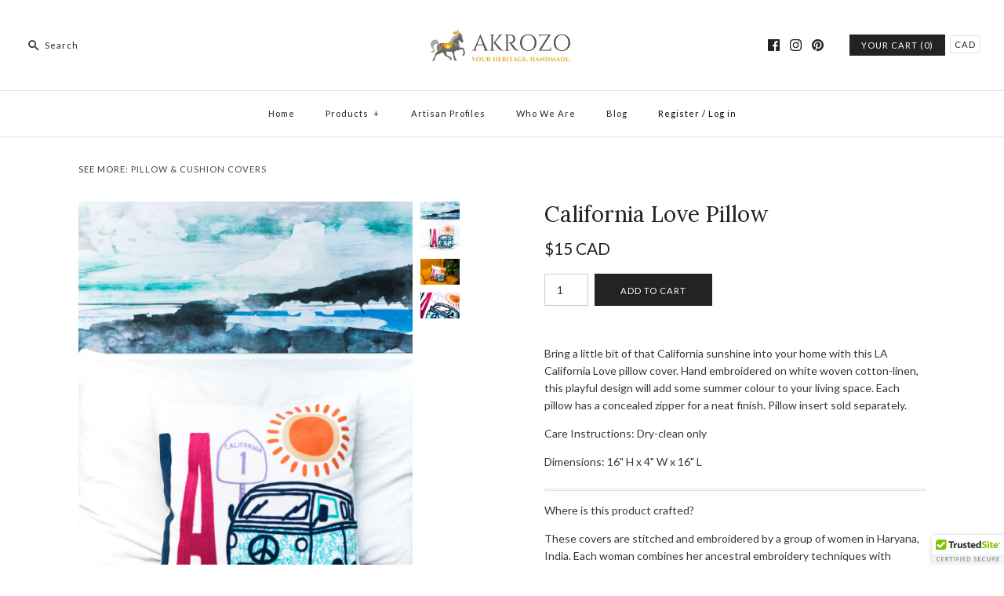

--- FILE ---
content_type: text/html; charset=utf-8
request_url: https://akrozo.com/products/california-love-pillow-cover-handmade
body_size: 28093
content:
<!DOCTYPE html>
<html class="no-js">
<head>
  
<script type="text/javascript" async="async" src="https://3products.nyc3.cdn.digitaloceanspaces.com/packs/qc3p-6627fe2ab194d93518d5.js" data-product-id="1366678208625" data-shop-domain="akrozo.myshopify.com"></script>

  <!-- Symmetry 3.0.9 -->
  <meta charset="UTF-8">
  <meta http-equiv="X-UA-Compatible" content="IE=edge,chrome=1">
  <meta name="viewport" content="width=device-width,initial-scale=1.0" />
  <meta name="theme-color" content="#232323">
  
  
  <link rel="shortcut icon" href="//akrozo.com/cdn/shop/files/akrozo-favicon.png?v=1613712422" type="image/png" />
  
  
  <title>
    California Love Pillow | AKROZO
  </title>
  
<meta name="description" content="Bring a little bit of that California sunshine into your home with this LA California Love pillow cover. Hand embroidered on white woven cotton-linen, this playful design will add some summer colour to your living space. Each pillow has a concealed zipper for a neat finish. Pillow insert sold separately." />


  <link rel="canonical" href="https://akrozo.com/products/california-love-pillow-cover-handmade" />
  
  
<meta property="og:site_name" content="AKROZO" />

<meta property="og:image" content="http://akrozo.com/cdn/shop/products/046A0219_1024x1024.JPG?v=1531670133" />

<meta property="og:description" content="Bring a little bit of that California sunshine into your home with this LA California Love pillow cover. Hand embroidered..." />

<meta property="og:title" content="California Love Pillow - AKROZO" />

<meta property="og:type" content="product" />

<meta property="og:url" content="https://akrozo.com/products/california-love-pillow-cover-handmade" /><meta property="og:price:amount" content="11" />

<meta property="og:price:currency" content="USD" />

<meta property="og:availability" content="instock" />

  
 



  <meta name="twitter:card" content="summary">


<meta name="twitter:title" content="California Love Pillow">

<meta name="twitter:description" content="Bring a little bit of that California sunshine into your home with this LA California Love pillow cover. Hand embroidered on white woven cotton-linen, this playful design will add some summer colour t">

<meta name="twitter:image" content="https://akrozo.com/cdn/shop/products/046A0219_600x600.JPG?v=1531670133">

<meta name="twitter:image:width" content="600">

<meta name="twitter:image:height" content="600">


  
  



<link href="//fonts.googleapis.com/css?family=Lato:400,700|Lora:400,700|Lora:400,700|Lato:400,700|Lato:400,700" rel="stylesheet" type="text/css">

  
  <link href="//akrozo.com/cdn/shop/t/3/assets/styles.scss.css?v=150658957562061111081674764547" rel="stylesheet" type="text/css" media="all" />
  
  
  
  <script src="//ajax.googleapis.com/ajax/libs/jquery/1.8/jquery.min.js" type="text/javascript"></script>
  <script src="//akrozo.com/cdn/shopifycloud/storefront/assets/themes_support/api.jquery-7ab1a3a4.js" type="text/javascript"></script>
<script>
  Shopify.money_format = "\u003cspan class=money\u003e${{amount_no_decimals}} USD\u003c\/span\u003e";
  window.theme = window.theme || {};
  theme.money_format = "\u003cspan class=money\u003e${{amount_no_decimals}} USD\u003c\/span\u003e";
  theme.productData = {};
  document.documentElement.className = document.documentElement.className.replace('no-js', '');
</script>
  
  <!-- Global site tag (gtag.js) - AdWords: 830747335 -->
<script async src="https://www.googletagmanager.com/gtag/js?id=AW-830747335"></script>
<script>
  window.dataLayer = window.dataLayer || [];
  function gtag(){dataLayer.push(arguments);}
  gtag('js', new Date());

  gtag('config', 'AW-830747335');
</script>
  
  <script>window.performance && window.performance.mark && window.performance.mark('shopify.content_for_header.start');</script><meta id="shopify-digital-wallet" name="shopify-digital-wallet" content="/18006321/digital_wallets/dialog">
<meta name="shopify-checkout-api-token" content="e3ffc5d304e5269a0173c3b43eeea2bb">
<meta id="in-context-paypal-metadata" data-shop-id="18006321" data-venmo-supported="false" data-environment="production" data-locale="en_US" data-paypal-v4="true" data-currency="USD">
<link rel="alternate" type="application/json+oembed" href="https://akrozo.com/products/california-love-pillow-cover-handmade.oembed">
<script async="async" src="/checkouts/internal/preloads.js?locale=en-US"></script>
<script id="shopify-features" type="application/json">{"accessToken":"e3ffc5d304e5269a0173c3b43eeea2bb","betas":["rich-media-storefront-analytics"],"domain":"akrozo.com","predictiveSearch":true,"shopId":18006321,"locale":"en"}</script>
<script>var Shopify = Shopify || {};
Shopify.shop = "akrozo.myshopify.com";
Shopify.locale = "en";
Shopify.currency = {"active":"USD","rate":"1.0"};
Shopify.country = "US";
Shopify.theme = {"name":"Symmetry","id":161288841,"schema_name":"Symmetry","schema_version":"3.0.9","theme_store_id":568,"role":"main"};
Shopify.theme.handle = "null";
Shopify.theme.style = {"id":null,"handle":null};
Shopify.cdnHost = "akrozo.com/cdn";
Shopify.routes = Shopify.routes || {};
Shopify.routes.root = "/";</script>
<script type="module">!function(o){(o.Shopify=o.Shopify||{}).modules=!0}(window);</script>
<script>!function(o){function n(){var o=[];function n(){o.push(Array.prototype.slice.apply(arguments))}return n.q=o,n}var t=o.Shopify=o.Shopify||{};t.loadFeatures=n(),t.autoloadFeatures=n()}(window);</script>
<script id="shop-js-analytics" type="application/json">{"pageType":"product"}</script>
<script defer="defer" async type="module" src="//akrozo.com/cdn/shopifycloud/shop-js/modules/v2/client.init-shop-cart-sync_BN7fPSNr.en.esm.js"></script>
<script defer="defer" async type="module" src="//akrozo.com/cdn/shopifycloud/shop-js/modules/v2/chunk.common_Cbph3Kss.esm.js"></script>
<script defer="defer" async type="module" src="//akrozo.com/cdn/shopifycloud/shop-js/modules/v2/chunk.modal_DKumMAJ1.esm.js"></script>
<script type="module">
  await import("//akrozo.com/cdn/shopifycloud/shop-js/modules/v2/client.init-shop-cart-sync_BN7fPSNr.en.esm.js");
await import("//akrozo.com/cdn/shopifycloud/shop-js/modules/v2/chunk.common_Cbph3Kss.esm.js");
await import("//akrozo.com/cdn/shopifycloud/shop-js/modules/v2/chunk.modal_DKumMAJ1.esm.js");

  window.Shopify.SignInWithShop?.initShopCartSync?.({"fedCMEnabled":true,"windoidEnabled":true});

</script>
<script>(function() {
  var isLoaded = false;
  function asyncLoad() {
    if (isLoaded) return;
    isLoaded = true;
    var urls = ["https:\/\/cdn.shopify.com\/s\/files\/1\/1800\/6321\/t\/3\/assets\/clever-adwords-remarketing.js?shop=akrozo.myshopify.com","\/\/cdn.ywxi.net\/js\/partner-shopify.js?shop=akrozo.myshopify.com","https:\/\/happy-customers.credibly-app.com\/shopify\/script.js?shop=akrozo.myshopify.com","https:\/\/api.ns8.com\/v1\/analytics\/script\/107780096?name=latestVisitors\u0026shop=akrozo.myshopify.com","https:\/\/cdn.shopify.com\/s\/files\/1\/2233\/5399\/t\/1\/assets\/trust_hero_18006321.js?2098352407980362180\u0026shop=akrozo.myshopify.com","https:\/\/cdn.shopify.com\/s\/files\/1\/1800\/6321\/t\/3\/assets\/clever_adwords_global_tag.js?shop=akrozo.myshopify.com","https:\/\/a.mailmunch.co\/widgets\/site-431316-63aba03cc556b83f7fd811feaf3902a6d55ab33d.js?shop=akrozo.myshopify.com"];
    for (var i = 0; i < urls.length; i++) {
      var s = document.createElement('script');
      s.type = 'text/javascript';
      s.async = true;
      s.src = urls[i];
      var x = document.getElementsByTagName('script')[0];
      x.parentNode.insertBefore(s, x);
    }
  };
  if(window.attachEvent) {
    window.attachEvent('onload', asyncLoad);
  } else {
    window.addEventListener('load', asyncLoad, false);
  }
})();</script>
<script id="__st">var __st={"a":18006321,"offset":-18000,"reqid":"d4873a5b-c997-4f78-bdf6-d250bbc792f8-1769839231","pageurl":"akrozo.com\/products\/california-love-pillow-cover-handmade","u":"e126bd12f7ed","p":"product","rtyp":"product","rid":1366678208625};</script>
<script>window.ShopifyPaypalV4VisibilityTracking = true;</script>
<script id="captcha-bootstrap">!function(){'use strict';const t='contact',e='account',n='new_comment',o=[[t,t],['blogs',n],['comments',n],[t,'customer']],c=[[e,'customer_login'],[e,'guest_login'],[e,'recover_customer_password'],[e,'create_customer']],r=t=>t.map((([t,e])=>`form[action*='/${t}']:not([data-nocaptcha='true']) input[name='form_type'][value='${e}']`)).join(','),a=t=>()=>t?[...document.querySelectorAll(t)].map((t=>t.form)):[];function s(){const t=[...o],e=r(t);return a(e)}const i='password',u='form_key',d=['recaptcha-v3-token','g-recaptcha-response','h-captcha-response',i],f=()=>{try{return window.sessionStorage}catch{return}},m='__shopify_v',_=t=>t.elements[u];function p(t,e,n=!1){try{const o=window.sessionStorage,c=JSON.parse(o.getItem(e)),{data:r}=function(t){const{data:e,action:n}=t;return t[m]||n?{data:e,action:n}:{data:t,action:n}}(c);for(const[e,n]of Object.entries(r))t.elements[e]&&(t.elements[e].value=n);n&&o.removeItem(e)}catch(o){console.error('form repopulation failed',{error:o})}}const l='form_type',E='cptcha';function T(t){t.dataset[E]=!0}const w=window,h=w.document,L='Shopify',v='ce_forms',y='captcha';let A=!1;((t,e)=>{const n=(g='f06e6c50-85a8-45c8-87d0-21a2b65856fe',I='https://cdn.shopify.com/shopifycloud/storefront-forms-hcaptcha/ce_storefront_forms_captcha_hcaptcha.v1.5.2.iife.js',D={infoText:'Protected by hCaptcha',privacyText:'Privacy',termsText:'Terms'},(t,e,n)=>{const o=w[L][v],c=o.bindForm;if(c)return c(t,g,e,D).then(n);var r;o.q.push([[t,g,e,D],n]),r=I,A||(h.body.append(Object.assign(h.createElement('script'),{id:'captcha-provider',async:!0,src:r})),A=!0)});var g,I,D;w[L]=w[L]||{},w[L][v]=w[L][v]||{},w[L][v].q=[],w[L][y]=w[L][y]||{},w[L][y].protect=function(t,e){n(t,void 0,e),T(t)},Object.freeze(w[L][y]),function(t,e,n,w,h,L){const[v,y,A,g]=function(t,e,n){const i=e?o:[],u=t?c:[],d=[...i,...u],f=r(d),m=r(i),_=r(d.filter((([t,e])=>n.includes(e))));return[a(f),a(m),a(_),s()]}(w,h,L),I=t=>{const e=t.target;return e instanceof HTMLFormElement?e:e&&e.form},D=t=>v().includes(t);t.addEventListener('submit',(t=>{const e=I(t);if(!e)return;const n=D(e)&&!e.dataset.hcaptchaBound&&!e.dataset.recaptchaBound,o=_(e),c=g().includes(e)&&(!o||!o.value);(n||c)&&t.preventDefault(),c&&!n&&(function(t){try{if(!f())return;!function(t){const e=f();if(!e)return;const n=_(t);if(!n)return;const o=n.value;o&&e.removeItem(o)}(t);const e=Array.from(Array(32),(()=>Math.random().toString(36)[2])).join('');!function(t,e){_(t)||t.append(Object.assign(document.createElement('input'),{type:'hidden',name:u})),t.elements[u].value=e}(t,e),function(t,e){const n=f();if(!n)return;const o=[...t.querySelectorAll(`input[type='${i}']`)].map((({name:t})=>t)),c=[...d,...o],r={};for(const[a,s]of new FormData(t).entries())c.includes(a)||(r[a]=s);n.setItem(e,JSON.stringify({[m]:1,action:t.action,data:r}))}(t,e)}catch(e){console.error('failed to persist form',e)}}(e),e.submit())}));const S=(t,e)=>{t&&!t.dataset[E]&&(n(t,e.some((e=>e===t))),T(t))};for(const o of['focusin','change'])t.addEventListener(o,(t=>{const e=I(t);D(e)&&S(e,y())}));const B=e.get('form_key'),M=e.get(l),P=B&&M;t.addEventListener('DOMContentLoaded',(()=>{const t=y();if(P)for(const e of t)e.elements[l].value===M&&p(e,B);[...new Set([...A(),...v().filter((t=>'true'===t.dataset.shopifyCaptcha))])].forEach((e=>S(e,t)))}))}(h,new URLSearchParams(w.location.search),n,t,e,['guest_login'])})(!0,!0)}();</script>
<script integrity="sha256-4kQ18oKyAcykRKYeNunJcIwy7WH5gtpwJnB7kiuLZ1E=" data-source-attribution="shopify.loadfeatures" defer="defer" src="//akrozo.com/cdn/shopifycloud/storefront/assets/storefront/load_feature-a0a9edcb.js" crossorigin="anonymous"></script>
<script data-source-attribution="shopify.dynamic_checkout.dynamic.init">var Shopify=Shopify||{};Shopify.PaymentButton=Shopify.PaymentButton||{isStorefrontPortableWallets:!0,init:function(){window.Shopify.PaymentButton.init=function(){};var t=document.createElement("script");t.src="https://akrozo.com/cdn/shopifycloud/portable-wallets/latest/portable-wallets.en.js",t.type="module",document.head.appendChild(t)}};
</script>
<script data-source-attribution="shopify.dynamic_checkout.buyer_consent">
  function portableWalletsHideBuyerConsent(e){var t=document.getElementById("shopify-buyer-consent"),n=document.getElementById("shopify-subscription-policy-button");t&&n&&(t.classList.add("hidden"),t.setAttribute("aria-hidden","true"),n.removeEventListener("click",e))}function portableWalletsShowBuyerConsent(e){var t=document.getElementById("shopify-buyer-consent"),n=document.getElementById("shopify-subscription-policy-button");t&&n&&(t.classList.remove("hidden"),t.removeAttribute("aria-hidden"),n.addEventListener("click",e))}window.Shopify?.PaymentButton&&(window.Shopify.PaymentButton.hideBuyerConsent=portableWalletsHideBuyerConsent,window.Shopify.PaymentButton.showBuyerConsent=portableWalletsShowBuyerConsent);
</script>
<script data-source-attribution="shopify.dynamic_checkout.cart.bootstrap">document.addEventListener("DOMContentLoaded",(function(){function t(){return document.querySelector("shopify-accelerated-checkout-cart, shopify-accelerated-checkout")}if(t())Shopify.PaymentButton.init();else{new MutationObserver((function(e,n){t()&&(Shopify.PaymentButton.init(),n.disconnect())})).observe(document.body,{childList:!0,subtree:!0})}}));
</script>
<link id="shopify-accelerated-checkout-styles" rel="stylesheet" media="screen" href="https://akrozo.com/cdn/shopifycloud/portable-wallets/latest/accelerated-checkout-backwards-compat.css" crossorigin="anonymous">
<style id="shopify-accelerated-checkout-cart">
        #shopify-buyer-consent {
  margin-top: 1em;
  display: inline-block;
  width: 100%;
}

#shopify-buyer-consent.hidden {
  display: none;
}

#shopify-subscription-policy-button {
  background: none;
  border: none;
  padding: 0;
  text-decoration: underline;
  font-size: inherit;
  cursor: pointer;
}

#shopify-subscription-policy-button::before {
  box-shadow: none;
}

      </style>

<script>window.performance && window.performance.mark && window.performance.mark('shopify.content_for_header.end');</script>
  


      <link href="//akrozo.com/cdn/shop/t/3/assets/paymentfont.scss.css?v=54792406159197569691674764547" rel="stylesheet" type="text/css" media="all" />
    
<script type="application/vnd.locksmith+json">{"version":"v5.20","locked":false,"scope":"product","access_granted":true,"access_denied":false,"manual_lock":false,"server_lock":false,"server_rendered":false,"hide_resource":false,"hide_links_to_resource":false,"transparent":true,"locks":{"all":[],"opened":[]},"keys":[],"keys_signature":"1e97b349f52c75f9e3e80c6a07b7853fda6fd4211b5aee3c8b62393953603520","state":{"template":"product","theme":161288841,"product":"california-love-pillow-cover-handmade","collection":null,"page":null,"blog":null,"article":null,"app":null},"shop":{"customer_accounts_enabled":true},"now":1769839232,"path":"/products/california-love-pillow-cover-handmade","canonical_url":"https:\/\/akrozo.com\/products\/california-love-pillow-cover-handmade","customer":{"id":null,"email":null}}</script><script>!function(){var require=void 0;/*!
  * Reqwest! A general purpose XHR connection manager
  * license MIT (c) Dustin Diaz 2015
  * https://github.com/ded/reqwest
  */
!function(e,t,s){"undefined"!=typeof module&&module.exports?module.exports=s():"function"==typeof define&&define.amd?define(s):t[e]=s()}("reqwest",this,function(){function succeed(e){var t=protocolRe.exec(e.url);return t=t&&t[1]||context.location.protocol,httpsRe.test(t)?twoHundo.test(e.request.status):!!e.request.response}function handleReadyState(e,t,s){return function(){return e._aborted?s(e.request):e._timedOut?s(e.request,"Request is aborted: timeout"):void(e.request&&4==e.request[readyState]&&(e.request.onreadystatechange=noop,succeed(e)?t(e.request):s(e.request)))}}function setHeaders(e,t){var s,r=t.headers||{};r.Accept=r.Accept||defaultHeaders.accept[t.type]||defaultHeaders.accept["*"];var o="undefined"!=typeof FormData&&t.data instanceof FormData;!t.crossOrigin&&!r[requestedWith]&&(r[requestedWith]=defaultHeaders.requestedWith),!r[contentType]&&!o&&(r[contentType]=t.contentType||defaultHeaders.contentType);for(s in r)r.hasOwnProperty(s)&&"setRequestHeader"in e&&e.setRequestHeader(s,r[s])}function setCredentials(e,t){"undefined"!=typeof t.withCredentials&&"undefined"!=typeof e.withCredentials&&(e.withCredentials=!!t.withCredentials)}function generalCallback(e){lastValue=e}function urlappend(e,t){return e+(/\?/.test(e)?"&":"?")+t}function handleJsonp(e,t,s,r){var o=uniqid++,n=e.jsonpCallback||"callback",a=e.jsonpCallbackName||reqwest.getcallbackPrefix(o),i=new RegExp("((^|\?|&)"+n+")=([^&]+)"),l=r.match(i),c=doc.createElement("script"),m=0,u=-1!==navigator.userAgent.indexOf("MSIE 10.0");return l?"?"===l[3]?r=r.replace(i,"$1="+a):a=l[3]:r=urlappend(r,n+"="+a),context[a]=generalCallback,c.type="text/javascript",c.src=r,c.async=!0,"undefined"!=typeof c.onreadystatechange&&!u&&(c.htmlFor=c.id="_reqwest_"+o),c.onload=c.onreadystatechange=function(){return c[readyState]&&"complete"!==c[readyState]&&"loaded"!==c[readyState]||m?!1:(c.onload=c.onreadystatechange=null,c.onclick&&c.onclick(),t(lastValue),lastValue=void 0,head.removeChild(c),m=1,void 0)},head.appendChild(c),{abort:function(){c.onload=c.onreadystatechange=null,s({},"Request is aborted: timeout",{}),lastValue=void 0,head.removeChild(c),m=1}}}function getRequest(e,t){var s,r=this.o,o=(r.method||"GET").toUpperCase(),n="string"==typeof r?r:r.url,a=r.processData!==!1&&r.data&&"string"!=typeof r.data?reqwest.toQueryString(r.data):r.data||null,i=!1;return("jsonp"==r.type||"GET"==o)&&a&&(n=urlappend(n,a),a=null),"jsonp"==r.type?handleJsonp(r,e,t,n):(s=r.xhr&&r.xhr(r)||xhr(r),s.open(o,n,r.async===!1?!1:!0),setHeaders(s,r),setCredentials(s,r),context[xDomainRequest]&&s instanceof context[xDomainRequest]?(s.onload=e,s.onerror=t,s.onprogress=function(){},i=!0):s.onreadystatechange=handleReadyState(this,e,t),r.before&&r.before(s),i?setTimeout(function(){s.send(a)},200):s.send(a),s)}function Reqwest(e,t){this.o=e,this.fn=t,init.apply(this,arguments)}function setType(e){return null===e?void 0:e.match("json")?"json":e.match("javascript")?"js":e.match("text")?"html":e.match("xml")?"xml":void 0}function init(o,fn){function complete(e){for(o.timeout&&clearTimeout(self.timeout),self.timeout=null;self._completeHandlers.length>0;)self._completeHandlers.shift()(e)}function success(resp){var type=o.type||resp&&setType(resp.getResponseHeader("Content-Type"));resp="jsonp"!==type?self.request:resp;var filteredResponse=globalSetupOptions.dataFilter(resp.responseText,type),r=filteredResponse;try{resp.responseText=r}catch(e){}if(r)switch(type){case"json":try{resp=context.JSON?context.JSON.parse(r):eval("("+r+")")}catch(err){return error(resp,"Could not parse JSON in response",err)}break;case"js":resp=eval(r);break;case"html":resp=r;break;case"xml":resp=resp.responseXML&&resp.responseXML.parseError&&resp.responseXML.parseError.errorCode&&resp.responseXML.parseError.reason?null:resp.responseXML}for(self._responseArgs.resp=resp,self._fulfilled=!0,fn(resp),self._successHandler(resp);self._fulfillmentHandlers.length>0;)resp=self._fulfillmentHandlers.shift()(resp);complete(resp)}function timedOut(){self._timedOut=!0,self.request.abort()}function error(e,t,s){for(e=self.request,self._responseArgs.resp=e,self._responseArgs.msg=t,self._responseArgs.t=s,self._erred=!0;self._errorHandlers.length>0;)self._errorHandlers.shift()(e,t,s);complete(e)}this.url="string"==typeof o?o:o.url,this.timeout=null,this._fulfilled=!1,this._successHandler=function(){},this._fulfillmentHandlers=[],this._errorHandlers=[],this._completeHandlers=[],this._erred=!1,this._responseArgs={};var self=this;fn=fn||function(){},o.timeout&&(this.timeout=setTimeout(function(){timedOut()},o.timeout)),o.success&&(this._successHandler=function(){o.success.apply(o,arguments)}),o.error&&this._errorHandlers.push(function(){o.error.apply(o,arguments)}),o.complete&&this._completeHandlers.push(function(){o.complete.apply(o,arguments)}),this.request=getRequest.call(this,success,error)}function reqwest(e,t){return new Reqwest(e,t)}function normalize(e){return e?e.replace(/\r?\n/g,"\r\n"):""}function serial(e,t){var s,r,o,n,a=e.name,i=e.tagName.toLowerCase(),l=function(e){e&&!e.disabled&&t(a,normalize(e.attributes.value&&e.attributes.value.specified?e.value:e.text))};if(!e.disabled&&a)switch(i){case"input":/reset|button|image|file/i.test(e.type)||(s=/checkbox/i.test(e.type),r=/radio/i.test(e.type),o=e.value,(!s&&!r||e.checked)&&t(a,normalize(s&&""===o?"on":o)));break;case"textarea":t(a,normalize(e.value));break;case"select":if("select-one"===e.type.toLowerCase())l(e.selectedIndex>=0?e.options[e.selectedIndex]:null);else for(n=0;e.length&&n<e.length;n++)e.options[n].selected&&l(e.options[n])}}function eachFormElement(){var e,t,s=this,r=function(e,t){var r,o,n;for(r=0;r<t.length;r++)for(n=e[byTag](t[r]),o=0;o<n.length;o++)serial(n[o],s)};for(t=0;t<arguments.length;t++)e=arguments[t],/input|select|textarea/i.test(e.tagName)&&serial(e,s),r(e,["input","select","textarea"])}function serializeQueryString(){return reqwest.toQueryString(reqwest.serializeArray.apply(null,arguments))}function serializeHash(){var e={};return eachFormElement.apply(function(t,s){t in e?(e[t]&&!isArray(e[t])&&(e[t]=[e[t]]),e[t].push(s)):e[t]=s},arguments),e}function buildParams(e,t,s,r){var o,n,a,i=/\[\]$/;if(isArray(t))for(n=0;t&&n<t.length;n++)a=t[n],s||i.test(e)?r(e,a):buildParams(e+"["+("object"==typeof a?n:"")+"]",a,s,r);else if(t&&"[object Object]"===t.toString())for(o in t)buildParams(e+"["+o+"]",t[o],s,r);else r(e,t)}var context=this;if("window"in context)var doc=document,byTag="getElementsByTagName",head=doc[byTag]("head")[0];else{var XHR2;try{XHR2=require("xhr2")}catch(ex){throw new Error("Peer dependency `xhr2` required! Please npm install xhr2")}}var httpsRe=/^http/,protocolRe=/(^\w+):\/\//,twoHundo=/^(20\d|1223)$/,readyState="readyState",contentType="Content-Type",requestedWith="X-Requested-With",uniqid=0,callbackPrefix="reqwest_"+ +new Date,lastValue,xmlHttpRequest="XMLHttpRequest",xDomainRequest="XDomainRequest",noop=function(){},isArray="function"==typeof Array.isArray?Array.isArray:function(e){return e instanceof Array},defaultHeaders={contentType:"application/x-www-form-urlencoded",requestedWith:xmlHttpRequest,accept:{"*":"text/javascript, text/html, application/xml, text/xml, */*",xml:"application/xml, text/xml",html:"text/html",text:"text/plain",json:"application/json, text/javascript",js:"application/javascript, text/javascript"}},xhr=function(e){if(e.crossOrigin===!0){var t=context[xmlHttpRequest]?new XMLHttpRequest:null;if(t&&"withCredentials"in t)return t;if(context[xDomainRequest])return new XDomainRequest;throw new Error("Browser does not support cross-origin requests")}return context[xmlHttpRequest]?new XMLHttpRequest:XHR2?new XHR2:new ActiveXObject("Microsoft.XMLHTTP")},globalSetupOptions={dataFilter:function(e){return e}};return Reqwest.prototype={abort:function(){this._aborted=!0,this.request.abort()},retry:function(){init.call(this,this.o,this.fn)},then:function(e,t){return e=e||function(){},t=t||function(){},this._fulfilled?this._responseArgs.resp=e(this._responseArgs.resp):this._erred?t(this._responseArgs.resp,this._responseArgs.msg,this._responseArgs.t):(this._fulfillmentHandlers.push(e),this._errorHandlers.push(t)),this},always:function(e){return this._fulfilled||this._erred?e(this._responseArgs.resp):this._completeHandlers.push(e),this},fail:function(e){return this._erred?e(this._responseArgs.resp,this._responseArgs.msg,this._responseArgs.t):this._errorHandlers.push(e),this},"catch":function(e){return this.fail(e)}},reqwest.serializeArray=function(){var e=[];return eachFormElement.apply(function(t,s){e.push({name:t,value:s})},arguments),e},reqwest.serialize=function(){if(0===arguments.length)return"";var e,t,s=Array.prototype.slice.call(arguments,0);return e=s.pop(),e&&e.nodeType&&s.push(e)&&(e=null),e&&(e=e.type),t="map"==e?serializeHash:"array"==e?reqwest.serializeArray:serializeQueryString,t.apply(null,s)},reqwest.toQueryString=function(e,t){var s,r,o=t||!1,n=[],a=encodeURIComponent,i=function(e,t){t="function"==typeof t?t():null==t?"":t,n[n.length]=a(e)+"="+a(t)};if(isArray(e))for(r=0;e&&r<e.length;r++)i(e[r].name,e[r].value);else for(s in e)e.hasOwnProperty(s)&&buildParams(s,e[s],o,i);return n.join("&").replace(/%20/g,"+")},reqwest.getcallbackPrefix=function(){return callbackPrefix},reqwest.compat=function(e,t){return e&&(e.type&&(e.method=e.type)&&delete e.type,e.dataType&&(e.type=e.dataType),e.jsonpCallback&&(e.jsonpCallbackName=e.jsonpCallback)&&delete e.jsonpCallback,e.jsonp&&(e.jsonpCallback=e.jsonp)),new Reqwest(e,t)},reqwest.ajaxSetup=function(e){e=e||{};for(var t in e)globalSetupOptions[t]=e[t]},reqwest});var Locksmith=window.Locksmith={},jsonScript=document.querySelector('script[type="application/vnd.locksmith+json"]'),json=jsonScript&&jsonScript.innerHTML;if(Locksmith.state={},Locksmith.util={},json)try{Locksmith.state=JSON.parse(json)}catch(error){}if(document.addEventListener&&document.querySelector){var box,keysLeft,timeout,keysTarget=[76,79,67,75,83,77,73,84,72,49,49],reset=function(){keysLeft=keysTarget.slice(0)},style="style",remover=function(e){e&&27!==e.keyCode&&"click"!==e.type||(document.removeEventListener("keydown",remover),document.removeEventListener("click",remover),box&&document.body.removeChild(box),box=null)};reset(),document.addEventListener("keyup",function(e){if(e.keyCode===keysLeft[0]){if(clearTimeout(timeout),keysLeft.shift(),keysLeft.length>0)return void(timeout=setTimeout(reset,1e3));reset(),remover(),box=document.createElement("div"),box[style].width="50%",box[style].maxWidth="500px",box[style].height="35%",box[style].border="1px rgba(0, 0, 0, 0.2) solid",box[style].background="rgba(255, 255, 255, 0.99)",box[style].borderRadius="2px",box[style].position="fixed",box[style].top="50%",box[style].left="50%",box[style].transform="translateY(-50%) translateX(-50%)",box[style].boxShadow="0 2px 5px rgba(0, 0, 0, 0.3), 0 0 100px 500px rgba(255, 255, 255, 0.87)",box[style].zIndex="2147483645";var t=document.createElement("textarea");t.value=json,t[style].border="none",t[style].display="block",t[style].boxSizing="border-box",t[style].width="100%",t[style].height="100%",t[style].background="transparent",t[style].padding="10px",t[style].fontFamily="monospace",t[style].fontSize="13px",t[style].color="#333",t[style].resize="none",t[style].outline="none",t.readOnly=!0,box.appendChild(t),t.addEventListener("click",function(e){e.stopImmediatePropagation(),t.select()}),document.body.appendChild(box),t.select(),document.addEventListener("keydown",remover),document.addEventListener("click",remover)}})}Locksmith.path=Locksmith.state.path||window.location.pathname,Locksmith.customer=Locksmith.state.customer,Locksmith.token=null,Locksmith.basePath="/apps/locksmith",Locksmith.util.withToken=function(e){Locksmith.token?e(Locksmith.token):reqwest({url:"https://uselocksmith.com/proxy/token?shop=akrozo.myshopify.com",type:"html",crossOrigin:!0,withCredentials:!0,success:function(t){Locksmith.token=t,e(t)}})},Locksmith.util.makeUrl=function(e,t,s){var r,o=Locksmith.basePath+e,n=[],a=Locksmith.util.cache();for(r in a)n.push(r+"="+encodeURIComponent(a[r]));for(r in t)n.push(r+"="+encodeURIComponent(t[r]));n.push("customer_id="+encodeURIComponent(Locksmith.customer.id)),n.push("customer_email="+encodeURIComponent(Locksmith.customer.email)),Locksmith.util.withToken(function(e){n.push("token="+e),o=o+(-1===o.indexOf("?")?"?":"&")+n.join("&"),s(o)})},Locksmith.util.cache=function(e){var t={};try{var s=function(e){return(document.cookie.match("(^|; )"+e+"=([^;]*)")||0)[2]};t=JSON.parse(decodeURIComponent(s("locksmith-params")||"{}"))}catch(r){}if(e){for(var o in e)t[o]=e[o];document.cookie="locksmith-params=; expires=Thu, 01 Jan 1970 00:00:00 GMT; path=/",document.cookie="locksmith-params="+encodeURIComponent(JSON.stringify(t))+"; path=/"}return t},Locksmith.util.spinnerHTML='<style>.spinner{-webkit-animation:spinner 1s infinite ease;animation:spinner 1s infinite ease;border-radius:50%;font-size:6px;height:1.5em;margin:40px auto 50px;position:relative;text-indent:-9999em;-webkit-transform:translateZ(0);transform:translateZ(0);width:1.5em}@-webkit-keyframes spinner{0%,100%{box-shadow:0 -2.6em 0 0 #fff,1.8em -1.8em 0 0 rgba(85,85,85,.2),2.5em 0 0 0 rgba(85,85,85,.2),1.75em 1.75em 0 0 rgba(85,85,85,.2),0 2.5em 0 0 rgba(85,85,85,.2),-1.8em 1.8em 0 0 rgba(85,85,85,.2),-2.6em 0 0 0 rgba(85,85,85,.5),-1.8em -1.8em 0 0 rgba(85,85,85,.7)}12.5%{box-shadow:0 -2.6em 0 0 rgba(85,85,85,.7),1.8em -1.8em 0 0 #fff,2.5em 0 0 0 rgba(85,85,85,.2),1.75em 1.75em 0 0 rgba(85,85,85,.2),0 2.5em 0 0 rgba(85,85,85,.2),-1.8em 1.8em 0 0 rgba(85,85,85,.2),-2.6em 0 0 0 rgba(85,85,85,.2),-1.8em -1.8em 0 0 rgba(85,85,85,.5)}25%{box-shadow:0 -2.6em 0 0 rgba(85,85,85,.5),1.8em -1.8em 0 0 rgba(85,85,85,.7),2.5em 0 0 0 #fff,1.75em 1.75em 0 0 rgba(85,85,85,.2),0 2.5em 0 0 rgba(85,85,85,.2),-1.8em 1.8em 0 0 rgba(85,85,85,.2),-2.6em 0 0 0 rgba(85,85,85,.2),-1.8em -1.8em 0 0 rgba(85,85,85,.2)}37.5%{box-shadow:0 -2.6em 0 0 rgba(85,85,85,.2),1.8em -1.8em 0 0 rgba(85,85,85,.5),2.5em 0 0 0 rgba(85,85,85,.7),1.75em 1.75em 0 0 #fff,0 2.5em 0 0 rgba(85,85,85,.2),-1.8em 1.8em 0 0 rgba(85,85,85,.2),-2.6em 0 0 0 rgba(85,85,85,.2),-1.8em -1.8em 0 0 rgba(85,85,85,.2)}50%{box-shadow:0 -2.6em 0 0 rgba(85,85,85,.2),1.8em -1.8em 0 0 rgba(85,85,85,.2),2.5em 0 0 0 rgba(85,85,85,.5),1.75em 1.75em 0 0 rgba(85,85,85,.7),0 2.5em 0 0 #fff,-1.8em 1.8em 0 0 rgba(85,85,85,.2),-2.6em 0 0 0 rgba(85,85,85,.2),-1.8em -1.8em 0 0 rgba(85,85,85,.2)}62.5%{box-shadow:0 -2.6em 0 0 rgba(85,85,85,.2),1.8em -1.8em 0 0 rgba(85,85,85,.2),2.5em 0 0 0 rgba(85,85,85,.2),1.75em 1.75em 0 0 rgba(85,85,85,.5),0 2.5em 0 0 rgba(85,85,85,.7),-1.8em 1.8em 0 0 #fff,-2.6em 0 0 0 rgba(85,85,85,.2),-1.8em -1.8em 0 0 rgba(85,85,85,.2)}75%{box-shadow:0 -2.6em 0 0 rgba(85,85,85,.2),1.8em -1.8em 0 0 rgba(85,85,85,.2),2.5em 0 0 0 rgba(85,85,85,.2),1.75em 1.75em 0 0 rgba(85,85,85,.2),0 2.5em 0 0 rgba(85,85,85,.5),-1.8em 1.8em 0 0 rgba(85,85,85,.7),-2.6em 0 0 0 #fff,-1.8em -1.8em 0 0 rgba(85,85,85,.2)}87.5%{box-shadow:0 -2.6em 0 0 rgba(85,85,85,.2),1.8em -1.8em 0 0 rgba(85,85,85,.2),2.5em 0 0 0 rgba(85,85,85,.2),1.75em 1.75em 0 0 rgba(85,85,85,.2),0 2.5em 0 0 rgba(85,85,85,.2),-1.8em 1.8em 0 0 rgba(85,85,85,.5),-2.6em 0 0 0 rgba(85,85,85,.7),-1.8em -1.8em 0 0 #fff}}@keyframes spinner{0%,100%{box-shadow:0 -2.6em 0 0 #fff,1.8em -1.8em 0 0 rgba(85,85,85,.2),2.5em 0 0 0 rgba(85,85,85,.2),1.75em 1.75em 0 0 rgba(85,85,85,.2),0 2.5em 0 0 rgba(85,85,85,.2),-1.8em 1.8em 0 0 rgba(85,85,85,.2),-2.6em 0 0 0 rgba(85,85,85,.5),-1.8em -1.8em 0 0 rgba(85,85,85,.7)}12.5%{box-shadow:0 -2.6em 0 0 rgba(85,85,85,.7),1.8em -1.8em 0 0 #fff,2.5em 0 0 0 rgba(85,85,85,.2),1.75em 1.75em 0 0 rgba(85,85,85,.2),0 2.5em 0 0 rgba(85,85,85,.2),-1.8em 1.8em 0 0 rgba(85,85,85,.2),-2.6em 0 0 0 rgba(85,85,85,.2),-1.8em -1.8em 0 0 rgba(85,85,85,.5)}25%{box-shadow:0 -2.6em 0 0 rgba(85,85,85,.5),1.8em -1.8em 0 0 rgba(85,85,85,.7),2.5em 0 0 0 #fff,1.75em 1.75em 0 0 rgba(85,85,85,.2),0 2.5em 0 0 rgba(85,85,85,.2),-1.8em 1.8em 0 0 rgba(85,85,85,.2),-2.6em 0 0 0 rgba(85,85,85,.2),-1.8em -1.8em 0 0 rgba(85,85,85,.2)}37.5%{box-shadow:0 -2.6em 0 0 rgba(85,85,85,.2),1.8em -1.8em 0 0 rgba(85,85,85,.5),2.5em 0 0 0 rgba(85,85,85,.7),1.75em 1.75em 0 0 #fff,0 2.5em 0 0 rgba(85,85,85,.2),-1.8em 1.8em 0 0 rgba(85,85,85,.2),-2.6em 0 0 0 rgba(85,85,85,.2),-1.8em -1.8em 0 0 rgba(85,85,85,.2)}50%{box-shadow:0 -2.6em 0 0 rgba(85,85,85,.2),1.8em -1.8em 0 0 rgba(85,85,85,.2),2.5em 0 0 0 rgba(85,85,85,.5),1.75em 1.75em 0 0 rgba(85,85,85,.7),0 2.5em 0 0 #fff,-1.8em 1.8em 0 0 rgba(85,85,85,.2),-2.6em 0 0 0 rgba(85,85,85,.2),-1.8em -1.8em 0 0 rgba(85,85,85,.2)}62.5%{box-shadow:0 -2.6em 0 0 rgba(85,85,85,.2),1.8em -1.8em 0 0 rgba(85,85,85,.2),2.5em 0 0 0 rgba(85,85,85,.2),1.75em 1.75em 0 0 rgba(85,85,85,.5),0 2.5em 0 0 rgba(85,85,85,.7),-1.8em 1.8em 0 0 #fff,-2.6em 0 0 0 rgba(85,85,85,.2),-1.8em -1.8em 0 0 rgba(85,85,85,.2)}75%{box-shadow:0 -2.6em 0 0 rgba(85,85,85,.2),1.8em -1.8em 0 0 rgba(85,85,85,.2),2.5em 0 0 0 rgba(85,85,85,.2),1.75em 1.75em 0 0 rgba(85,85,85,.2),0 2.5em 0 0 rgba(85,85,85,.5),-1.8em 1.8em 0 0 rgba(85,85,85,.7),-2.6em 0 0 0 #fff,-1.8em -1.8em 0 0 rgba(85,85,85,.2)}87.5%{box-shadow:0 -2.6em 0 0 rgba(85,85,85,.2),1.8em -1.8em 0 0 rgba(85,85,85,.2),2.5em 0 0 0 rgba(85,85,85,.2),1.75em 1.75em 0 0 rgba(85,85,85,.2),0 2.5em 0 0 rgba(85,85,85,.2),-1.8em 1.8em 0 0 rgba(85,85,85,.5),-2.6em 0 0 0 rgba(85,85,85,.7),-1.8em -1.8em 0 0 #fff}}</style><div class="spinner"></div>',Locksmith.util.clobberBody=function(e){document.body.innerHTML=e},Locksmith.util.clobberDocument=function(e){e.responseText&&(e=e.responseText),document.documentElement&&document.removeChild(document.documentElement);var t=document.open("text/html","replace");t.writeln(e),t.close(),setTimeout(function(){var e=t.querySelector("[autofocus]");e&&e.focus()},100)},Locksmith.util.serializeForm=function(e){if(e&&"FORM"===e.nodeName){var t,s,r={};for(t=e.elements.length-1;t>=0;t-=1)if(""!==e.elements[t].name)switch(e.elements[t].nodeName){case"INPUT":switch(e.elements[t].type){default:case"text":case"hidden":case"password":case"button":case"reset":case"submit":r[e.elements[t].name]=e.elements[t].value;break;case"checkbox":case"radio":e.elements[t].checked&&(r[e.elements[t].name]=e.elements[t].value);break;case"file":}break;case"TEXTAREA":r[e.elements[t].name]=e.elements[t].value;break;case"SELECT":switch(e.elements[t].type){case"select-one":r[e.elements[t].name]=e.elements[t].value;break;case"select-multiple":for(s=e.elements[t].options.length-1;s>=0;s-=1)e.elements[t].options[s].selected&&(r[e.elements[t].name]=e.elements[t].options[s].value)}break;case"BUTTON":switch(e.elements[t].type){case"reset":case"submit":case"button":r[e.elements[t].name]=e.elements[t].value}}return r}},Locksmith.util.on=function(e,t,s,r){r=r||document;var o="locksmith-"+e+t,n=function(e){-1===e.target.className.split(/\s+/).indexOf(t)&&-1===e.target.parentElement.className.split(/\s+/).indexOf(t)||e[o]||(e[o]=!0,s(e))};r.attachEvent?r.attachEvent(e,n):r.addEventListener(e,n,!1)},Locksmith.util.enableActions=function(e){Locksmith.util.on("click","locksmith-action",function(e){e.preventDefault();var t=e.target;(!t.dataset.confirmWith||confirm(t.dataset.confirmWith))&&(t.disabled=!0,t.innerText=t.dataset.disableWith,Locksmith.post("/action",t.dataset.locksmithParams,{spinner:!1,type:"text",success:function(e){e=JSON.parse(e.responseText),e.message&&alert(e.message),window.location.reload()}}))},e)};var _getCache={};Locksmith.getState=function(e,t,s){var r=e+JSON.stringify(t);Locksmith.util.makeUrl(e,t,function(e){reqwest({url:e,method:"get",type:"html",error:function(e){throw console.error(e),alert("Something went wrong! Please refresh and try again."),e},success:function(e){_getCache[r]=e;var t=e.match(/<script type="application\/vnd\.locksmithjson">\s*([^]+?)\s*<\/script>/);s(t?JSON.parse(t[1]):{})}})})},Locksmith.get=function(e,t,s){s=s||{},s.spinner!==!1&&Locksmith.util.clobberBody(Locksmith.util.spinnerHTML);var r=e+JSON.stringify(t);return _getCache[r]?void Locksmith.util.clobberDocument(_getCache[r]):void Locksmith.util.makeUrl(e,t,function(e){reqwest({url:e,method:"get",type:"html",error:function(e){throw console.error(e),alert("Something went wrong! Please refresh and try again."),e},success:function(e){_getCache[r]=e,Locksmith.util.clobberDocument(e)}})})},Locksmith.post=function(e,t,s){s=s||{},s.spinner!==!1&&Locksmith.util.clobberBody(Locksmith.util.spinnerHTML),Locksmith.util.makeUrl(e,{},function(e){reqwest({url:e,method:"post",type:s.type||"html",data:t,error:function(e){if(s.silent!==!0)throw console.error(e),alert("Something went wrong! Please refresh and try again."),e},success:s.success||Locksmith.util.clobberDocument})})},Locksmith.getResourceState=function(e){Locksmith.getState("/resource",{path:Locksmith.path,search:window.location.search},e)},Locksmith.getResource=function(e){Locksmith.get("/resource",{path:Locksmith.path,search:window.location.search,state:Locksmith.state},e)},Locksmith.postResource=function(e,t){e.locksmith_source?"undefined"!=typeof localStorage?(localStorage.setItem("_locksmith_source",e.locksmith_source),localStorage.setItem("_locksmith_signature",e.locksmith_signature)):(window._locksmith_source=e.locksmith_source,window._locksmith_signature=e.locksmith_signature):"undefined"!=typeof localStorage?(e.locksmith_source=localStorage.getItem("_locksmith_source"),e.locksmith_signature=localStorage.getItem("_locksmith_signature")):(e.locksmith_source=window._locksmith_source,e.locksmith_signature=window._locksmith_signature),e.path=Locksmith.path,e.search=window.location.search,Locksmith.post("/resource",e,t)},Locksmith.ping=function(){Locksmith.post("/ping",{path:Locksmith.path,state:Locksmith.state},{spinner:!1,silent:!0,type:"text",success:function(e){e=JSON.parse(e.responseText),e.messages&&e.messages.length>0&&Locksmith.showMessages(e.messages)}})},Locksmith.showMessages=function(e){var t=document.createElement("div");t.style.position="fixed",t.style.left=0,t.style.right=0,t.style.bottom="-50px",t.style.opacity=0,t.style.background="#191919",t.style.color="#ddd",t.style.transition="bottom 0.2s, opacity 0.2s",t.innerHTML="      <style>        .locksmith-ab .locksmith-b { display: none; }        .locksmith-ab.toggled .locksmith-b { display: flex; }        .locksmith-ab.toggled .locksmith-a { display: none; }        .locksmith-flex { display: flex; flex-wrap: wrap; justify-content: space-between; align-items: center; padding: 10px 20px; }        .locksmith-message + .locksmith-message { border-top: 1px #555 solid; }        .locksmith-message a { color: inherit; font-weight: bold; }        .locksmith-message a:hover { color: inherit; opacity: 0.8; }        a.locksmith-ab-toggle { font-weight: inherit; text-decoration: underline; }        .locksmith-text { flex-grow: 1; }        .locksmith-cta { flex-grow: 0; text-align: right; }        .locksmith-cta button { transform: scale(0.8); transform-origin: left; }        .locksmith-cta > * { display: block; }        .locksmith-cta > * + * { margin-top: 10px; }        .locksmith-message a.locksmith-close { flex-grow: 0; text-decoration: none; margin-left: 15px; font-size: 30px; font-family: monospace; display: block; padding: 2px 10px; }                @media screen and (max-width: 600px) {          .locksmith-wide-only { display: none !important; }          .locksmith-flex { padding: 0 15px; }          .locksmith-flex > * { margin-top: 5px; margin-bottom: 5px; }          .locksmith-cta { text-align: left; }        }                @media screen and (min-width: 601px) {          .locksmith-narrow-only { display: none !important; }        }      </style>    "+e.map(function(e){return'<div class="locksmith-message">'+e+"</div>"}).join(""),document.body.appendChild(t),document.body.style.position="relative",document.body.parentElement.style.paddingBottom=""+t.offsetHeight+"px",setTimeout(function(){t.style.bottom=0,t.style.opacity=1},50),Locksmith.util.on("click","locksmith-ab-toggle",function(e){e.preventDefault();for(var t=e.target.parentElement;-1===t.className.split(" ").indexOf("locksmith-ab");)t=t.parentElement;-1!==t.className.split(" ").indexOf("toggled")?t.className=t.className.replace("toggled",""):t.className=t.className+" toggled"}),Locksmith.util.enableActions(t)}}();</script><script>!function(){Locksmith.state.server_lock&&!Locksmith.state.server_rendered&&(Locksmith.state.manual_lock&&Locksmith.state.access_denied||Locksmith.getResource()),Locksmith.util.on("submit","locksmith-resource-form",function(e){e.preventDefault();var t=Locksmith.util.serializeForm(e.target);Locksmith.postResource(t,{spinner:!1})})}();</script><link href="https://monorail-edge.shopifysvc.com" rel="dns-prefetch">
<script>(function(){if ("sendBeacon" in navigator && "performance" in window) {try {var session_token_from_headers = performance.getEntriesByType('navigation')[0].serverTiming.find(x => x.name == '_s').description;} catch {var session_token_from_headers = undefined;}var session_cookie_matches = document.cookie.match(/_shopify_s=([^;]*)/);var session_token_from_cookie = session_cookie_matches && session_cookie_matches.length === 2 ? session_cookie_matches[1] : "";var session_token = session_token_from_headers || session_token_from_cookie || "";function handle_abandonment_event(e) {var entries = performance.getEntries().filter(function(entry) {return /monorail-edge.shopifysvc.com/.test(entry.name);});if (!window.abandonment_tracked && entries.length === 0) {window.abandonment_tracked = true;var currentMs = Date.now();var navigation_start = performance.timing.navigationStart;var payload = {shop_id: 18006321,url: window.location.href,navigation_start,duration: currentMs - navigation_start,session_token,page_type: "product"};window.navigator.sendBeacon("https://monorail-edge.shopifysvc.com/v1/produce", JSON.stringify({schema_id: "online_store_buyer_site_abandonment/1.1",payload: payload,metadata: {event_created_at_ms: currentMs,event_sent_at_ms: currentMs}}));}}window.addEventListener('pagehide', handle_abandonment_event);}}());</script>
<script id="web-pixels-manager-setup">(function e(e,d,r,n,o){if(void 0===o&&(o={}),!Boolean(null===(a=null===(i=window.Shopify)||void 0===i?void 0:i.analytics)||void 0===a?void 0:a.replayQueue)){var i,a;window.Shopify=window.Shopify||{};var t=window.Shopify;t.analytics=t.analytics||{};var s=t.analytics;s.replayQueue=[],s.publish=function(e,d,r){return s.replayQueue.push([e,d,r]),!0};try{self.performance.mark("wpm:start")}catch(e){}var l=function(){var e={modern:/Edge?\/(1{2}[4-9]|1[2-9]\d|[2-9]\d{2}|\d{4,})\.\d+(\.\d+|)|Firefox\/(1{2}[4-9]|1[2-9]\d|[2-9]\d{2}|\d{4,})\.\d+(\.\d+|)|Chrom(ium|e)\/(9{2}|\d{3,})\.\d+(\.\d+|)|(Maci|X1{2}).+ Version\/(15\.\d+|(1[6-9]|[2-9]\d|\d{3,})\.\d+)([,.]\d+|)( \(\w+\)|)( Mobile\/\w+|) Safari\/|Chrome.+OPR\/(9{2}|\d{3,})\.\d+\.\d+|(CPU[ +]OS|iPhone[ +]OS|CPU[ +]iPhone|CPU IPhone OS|CPU iPad OS)[ +]+(15[._]\d+|(1[6-9]|[2-9]\d|\d{3,})[._]\d+)([._]\d+|)|Android:?[ /-](13[3-9]|1[4-9]\d|[2-9]\d{2}|\d{4,})(\.\d+|)(\.\d+|)|Android.+Firefox\/(13[5-9]|1[4-9]\d|[2-9]\d{2}|\d{4,})\.\d+(\.\d+|)|Android.+Chrom(ium|e)\/(13[3-9]|1[4-9]\d|[2-9]\d{2}|\d{4,})\.\d+(\.\d+|)|SamsungBrowser\/([2-9]\d|\d{3,})\.\d+/,legacy:/Edge?\/(1[6-9]|[2-9]\d|\d{3,})\.\d+(\.\d+|)|Firefox\/(5[4-9]|[6-9]\d|\d{3,})\.\d+(\.\d+|)|Chrom(ium|e)\/(5[1-9]|[6-9]\d|\d{3,})\.\d+(\.\d+|)([\d.]+$|.*Safari\/(?![\d.]+ Edge\/[\d.]+$))|(Maci|X1{2}).+ Version\/(10\.\d+|(1[1-9]|[2-9]\d|\d{3,})\.\d+)([,.]\d+|)( \(\w+\)|)( Mobile\/\w+|) Safari\/|Chrome.+OPR\/(3[89]|[4-9]\d|\d{3,})\.\d+\.\d+|(CPU[ +]OS|iPhone[ +]OS|CPU[ +]iPhone|CPU IPhone OS|CPU iPad OS)[ +]+(10[._]\d+|(1[1-9]|[2-9]\d|\d{3,})[._]\d+)([._]\d+|)|Android:?[ /-](13[3-9]|1[4-9]\d|[2-9]\d{2}|\d{4,})(\.\d+|)(\.\d+|)|Mobile Safari.+OPR\/([89]\d|\d{3,})\.\d+\.\d+|Android.+Firefox\/(13[5-9]|1[4-9]\d|[2-9]\d{2}|\d{4,})\.\d+(\.\d+|)|Android.+Chrom(ium|e)\/(13[3-9]|1[4-9]\d|[2-9]\d{2}|\d{4,})\.\d+(\.\d+|)|Android.+(UC? ?Browser|UCWEB|U3)[ /]?(15\.([5-9]|\d{2,})|(1[6-9]|[2-9]\d|\d{3,})\.\d+)\.\d+|SamsungBrowser\/(5\.\d+|([6-9]|\d{2,})\.\d+)|Android.+MQ{2}Browser\/(14(\.(9|\d{2,})|)|(1[5-9]|[2-9]\d|\d{3,})(\.\d+|))(\.\d+|)|K[Aa][Ii]OS\/(3\.\d+|([4-9]|\d{2,})\.\d+)(\.\d+|)/},d=e.modern,r=e.legacy,n=navigator.userAgent;return n.match(d)?"modern":n.match(r)?"legacy":"unknown"}(),u="modern"===l?"modern":"legacy",c=(null!=n?n:{modern:"",legacy:""})[u],f=function(e){return[e.baseUrl,"/wpm","/b",e.hashVersion,"modern"===e.buildTarget?"m":"l",".js"].join("")}({baseUrl:d,hashVersion:r,buildTarget:u}),m=function(e){var d=e.version,r=e.bundleTarget,n=e.surface,o=e.pageUrl,i=e.monorailEndpoint;return{emit:function(e){var a=e.status,t=e.errorMsg,s=(new Date).getTime(),l=JSON.stringify({metadata:{event_sent_at_ms:s},events:[{schema_id:"web_pixels_manager_load/3.1",payload:{version:d,bundle_target:r,page_url:o,status:a,surface:n,error_msg:t},metadata:{event_created_at_ms:s}}]});if(!i)return console&&console.warn&&console.warn("[Web Pixels Manager] No Monorail endpoint provided, skipping logging."),!1;try{return self.navigator.sendBeacon.bind(self.navigator)(i,l)}catch(e){}var u=new XMLHttpRequest;try{return u.open("POST",i,!0),u.setRequestHeader("Content-Type","text/plain"),u.send(l),!0}catch(e){return console&&console.warn&&console.warn("[Web Pixels Manager] Got an unhandled error while logging to Monorail."),!1}}}}({version:r,bundleTarget:l,surface:e.surface,pageUrl:self.location.href,monorailEndpoint:e.monorailEndpoint});try{o.browserTarget=l,function(e){var d=e.src,r=e.async,n=void 0===r||r,o=e.onload,i=e.onerror,a=e.sri,t=e.scriptDataAttributes,s=void 0===t?{}:t,l=document.createElement("script"),u=document.querySelector("head"),c=document.querySelector("body");if(l.async=n,l.src=d,a&&(l.integrity=a,l.crossOrigin="anonymous"),s)for(var f in s)if(Object.prototype.hasOwnProperty.call(s,f))try{l.dataset[f]=s[f]}catch(e){}if(o&&l.addEventListener("load",o),i&&l.addEventListener("error",i),u)u.appendChild(l);else{if(!c)throw new Error("Did not find a head or body element to append the script");c.appendChild(l)}}({src:f,async:!0,onload:function(){if(!function(){var e,d;return Boolean(null===(d=null===(e=window.Shopify)||void 0===e?void 0:e.analytics)||void 0===d?void 0:d.initialized)}()){var d=window.webPixelsManager.init(e)||void 0;if(d){var r=window.Shopify.analytics;r.replayQueue.forEach((function(e){var r=e[0],n=e[1],o=e[2];d.publishCustomEvent(r,n,o)})),r.replayQueue=[],r.publish=d.publishCustomEvent,r.visitor=d.visitor,r.initialized=!0}}},onerror:function(){return m.emit({status:"failed",errorMsg:"".concat(f," has failed to load")})},sri:function(e){var d=/^sha384-[A-Za-z0-9+/=]+$/;return"string"==typeof e&&d.test(e)}(c)?c:"",scriptDataAttributes:o}),m.emit({status:"loading"})}catch(e){m.emit({status:"failed",errorMsg:(null==e?void 0:e.message)||"Unknown error"})}}})({shopId: 18006321,storefrontBaseUrl: "https://akrozo.com",extensionsBaseUrl: "https://extensions.shopifycdn.com/cdn/shopifycloud/web-pixels-manager",monorailEndpoint: "https://monorail-edge.shopifysvc.com/unstable/produce_batch",surface: "storefront-renderer",enabledBetaFlags: ["2dca8a86"],webPixelsConfigList: [{"id":"95518833","eventPayloadVersion":"v1","runtimeContext":"LAX","scriptVersion":"1","type":"CUSTOM","privacyPurposes":["ANALYTICS"],"name":"Google Analytics tag (migrated)"},{"id":"shopify-app-pixel","configuration":"{}","eventPayloadVersion":"v1","runtimeContext":"STRICT","scriptVersion":"0450","apiClientId":"shopify-pixel","type":"APP","privacyPurposes":["ANALYTICS","MARKETING"]},{"id":"shopify-custom-pixel","eventPayloadVersion":"v1","runtimeContext":"LAX","scriptVersion":"0450","apiClientId":"shopify-pixel","type":"CUSTOM","privacyPurposes":["ANALYTICS","MARKETING"]}],isMerchantRequest: false,initData: {"shop":{"name":"AKROZO","paymentSettings":{"currencyCode":"USD"},"myshopifyDomain":"akrozo.myshopify.com","countryCode":"CA","storefrontUrl":"https:\/\/akrozo.com"},"customer":null,"cart":null,"checkout":null,"productVariants":[{"price":{"amount":11.0,"currencyCode":"USD"},"product":{"title":"California Love Pillow","vendor":"AKROZO","id":"1366678208625","untranslatedTitle":"California Love Pillow","url":"\/products\/california-love-pillow-cover-handmade","type":"Pillow \u0026 Cushion Covers"},"id":"12377436979313","image":{"src":"\/\/akrozo.com\/cdn\/shop\/products\/046A0219.JPG?v=1531670133"},"sku":"4","title":"Default Title","untranslatedTitle":"Default Title"}],"purchasingCompany":null},},"https://akrozo.com/cdn","1d2a099fw23dfb22ep557258f5m7a2edbae",{"modern":"","legacy":""},{"shopId":"18006321","storefrontBaseUrl":"https:\/\/akrozo.com","extensionBaseUrl":"https:\/\/extensions.shopifycdn.com\/cdn\/shopifycloud\/web-pixels-manager","surface":"storefront-renderer","enabledBetaFlags":"[\"2dca8a86\"]","isMerchantRequest":"false","hashVersion":"1d2a099fw23dfb22ep557258f5m7a2edbae","publish":"custom","events":"[[\"page_viewed\",{}],[\"product_viewed\",{\"productVariant\":{\"price\":{\"amount\":11.0,\"currencyCode\":\"USD\"},\"product\":{\"title\":\"California Love Pillow\",\"vendor\":\"AKROZO\",\"id\":\"1366678208625\",\"untranslatedTitle\":\"California Love Pillow\",\"url\":\"\/products\/california-love-pillow-cover-handmade\",\"type\":\"Pillow \u0026 Cushion Covers\"},\"id\":\"12377436979313\",\"image\":{\"src\":\"\/\/akrozo.com\/cdn\/shop\/products\/046A0219.JPG?v=1531670133\"},\"sku\":\"4\",\"title\":\"Default Title\",\"untranslatedTitle\":\"Default Title\"}}]]"});</script><script>
  window.ShopifyAnalytics = window.ShopifyAnalytics || {};
  window.ShopifyAnalytics.meta = window.ShopifyAnalytics.meta || {};
  window.ShopifyAnalytics.meta.currency = 'USD';
  var meta = {"product":{"id":1366678208625,"gid":"gid:\/\/shopify\/Product\/1366678208625","vendor":"AKROZO","type":"Pillow \u0026 Cushion Covers","handle":"california-love-pillow-cover-handmade","variants":[{"id":12377436979313,"price":1100,"name":"California Love Pillow","public_title":null,"sku":"4"}],"remote":false},"page":{"pageType":"product","resourceType":"product","resourceId":1366678208625,"requestId":"d4873a5b-c997-4f78-bdf6-d250bbc792f8-1769839231"}};
  for (var attr in meta) {
    window.ShopifyAnalytics.meta[attr] = meta[attr];
  }
</script>
<script class="analytics">
  (function () {
    var customDocumentWrite = function(content) {
      var jquery = null;

      if (window.jQuery) {
        jquery = window.jQuery;
      } else if (window.Checkout && window.Checkout.$) {
        jquery = window.Checkout.$;
      }

      if (jquery) {
        jquery('body').append(content);
      }
    };

    var hasLoggedConversion = function(token) {
      if (token) {
        return document.cookie.indexOf('loggedConversion=' + token) !== -1;
      }
      return false;
    }

    var setCookieIfConversion = function(token) {
      if (token) {
        var twoMonthsFromNow = new Date(Date.now());
        twoMonthsFromNow.setMonth(twoMonthsFromNow.getMonth() + 2);

        document.cookie = 'loggedConversion=' + token + '; expires=' + twoMonthsFromNow;
      }
    }

    var trekkie = window.ShopifyAnalytics.lib = window.trekkie = window.trekkie || [];
    if (trekkie.integrations) {
      return;
    }
    trekkie.methods = [
      'identify',
      'page',
      'ready',
      'track',
      'trackForm',
      'trackLink'
    ];
    trekkie.factory = function(method) {
      return function() {
        var args = Array.prototype.slice.call(arguments);
        args.unshift(method);
        trekkie.push(args);
        return trekkie;
      };
    };
    for (var i = 0; i < trekkie.methods.length; i++) {
      var key = trekkie.methods[i];
      trekkie[key] = trekkie.factory(key);
    }
    trekkie.load = function(config) {
      trekkie.config = config || {};
      trekkie.config.initialDocumentCookie = document.cookie;
      var first = document.getElementsByTagName('script')[0];
      var script = document.createElement('script');
      script.type = 'text/javascript';
      script.onerror = function(e) {
        var scriptFallback = document.createElement('script');
        scriptFallback.type = 'text/javascript';
        scriptFallback.onerror = function(error) {
                var Monorail = {
      produce: function produce(monorailDomain, schemaId, payload) {
        var currentMs = new Date().getTime();
        var event = {
          schema_id: schemaId,
          payload: payload,
          metadata: {
            event_created_at_ms: currentMs,
            event_sent_at_ms: currentMs
          }
        };
        return Monorail.sendRequest("https://" + monorailDomain + "/v1/produce", JSON.stringify(event));
      },
      sendRequest: function sendRequest(endpointUrl, payload) {
        // Try the sendBeacon API
        if (window && window.navigator && typeof window.navigator.sendBeacon === 'function' && typeof window.Blob === 'function' && !Monorail.isIos12()) {
          var blobData = new window.Blob([payload], {
            type: 'text/plain'
          });

          if (window.navigator.sendBeacon(endpointUrl, blobData)) {
            return true;
          } // sendBeacon was not successful

        } // XHR beacon

        var xhr = new XMLHttpRequest();

        try {
          xhr.open('POST', endpointUrl);
          xhr.setRequestHeader('Content-Type', 'text/plain');
          xhr.send(payload);
        } catch (e) {
          console.log(e);
        }

        return false;
      },
      isIos12: function isIos12() {
        return window.navigator.userAgent.lastIndexOf('iPhone; CPU iPhone OS 12_') !== -1 || window.navigator.userAgent.lastIndexOf('iPad; CPU OS 12_') !== -1;
      }
    };
    Monorail.produce('monorail-edge.shopifysvc.com',
      'trekkie_storefront_load_errors/1.1',
      {shop_id: 18006321,
      theme_id: 161288841,
      app_name: "storefront",
      context_url: window.location.href,
      source_url: "//akrozo.com/cdn/s/trekkie.storefront.c59ea00e0474b293ae6629561379568a2d7c4bba.min.js"});

        };
        scriptFallback.async = true;
        scriptFallback.src = '//akrozo.com/cdn/s/trekkie.storefront.c59ea00e0474b293ae6629561379568a2d7c4bba.min.js';
        first.parentNode.insertBefore(scriptFallback, first);
      };
      script.async = true;
      script.src = '//akrozo.com/cdn/s/trekkie.storefront.c59ea00e0474b293ae6629561379568a2d7c4bba.min.js';
      first.parentNode.insertBefore(script, first);
    };
    trekkie.load(
      {"Trekkie":{"appName":"storefront","development":false,"defaultAttributes":{"shopId":18006321,"isMerchantRequest":null,"themeId":161288841,"themeCityHash":"10789404686094543556","contentLanguage":"en","currency":"USD","eventMetadataId":"d9309fa2-3414-4bcf-b9d8-f343eb5b94c3"},"isServerSideCookieWritingEnabled":true,"monorailRegion":"shop_domain","enabledBetaFlags":["65f19447","b5387b81"]},"Session Attribution":{},"S2S":{"facebookCapiEnabled":false,"source":"trekkie-storefront-renderer","apiClientId":580111}}
    );

    var loaded = false;
    trekkie.ready(function() {
      if (loaded) return;
      loaded = true;

      window.ShopifyAnalytics.lib = window.trekkie;

      var originalDocumentWrite = document.write;
      document.write = customDocumentWrite;
      try { window.ShopifyAnalytics.merchantGoogleAnalytics.call(this); } catch(error) {};
      document.write = originalDocumentWrite;

      window.ShopifyAnalytics.lib.page(null,{"pageType":"product","resourceType":"product","resourceId":1366678208625,"requestId":"d4873a5b-c997-4f78-bdf6-d250bbc792f8-1769839231","shopifyEmitted":true});

      var match = window.location.pathname.match(/checkouts\/(.+)\/(thank_you|post_purchase)/)
      var token = match? match[1]: undefined;
      if (!hasLoggedConversion(token)) {
        setCookieIfConversion(token);
        window.ShopifyAnalytics.lib.track("Viewed Product",{"currency":"USD","variantId":12377436979313,"productId":1366678208625,"productGid":"gid:\/\/shopify\/Product\/1366678208625","name":"California Love Pillow","price":"11.00","sku":"4","brand":"AKROZO","variant":null,"category":"Pillow \u0026 Cushion Covers","nonInteraction":true,"remote":false},undefined,undefined,{"shopifyEmitted":true});
      window.ShopifyAnalytics.lib.track("monorail:\/\/trekkie_storefront_viewed_product\/1.1",{"currency":"USD","variantId":12377436979313,"productId":1366678208625,"productGid":"gid:\/\/shopify\/Product\/1366678208625","name":"California Love Pillow","price":"11.00","sku":"4","brand":"AKROZO","variant":null,"category":"Pillow \u0026 Cushion Covers","nonInteraction":true,"remote":false,"referer":"https:\/\/akrozo.com\/products\/california-love-pillow-cover-handmade"});
      }
    });


        var eventsListenerScript = document.createElement('script');
        eventsListenerScript.async = true;
        eventsListenerScript.src = "//akrozo.com/cdn/shopifycloud/storefront/assets/shop_events_listener-3da45d37.js";
        document.getElementsByTagName('head')[0].appendChild(eventsListenerScript);

})();</script>
  <script>
  if (!window.ga || (window.ga && typeof window.ga !== 'function')) {
    window.ga = function ga() {
      (window.ga.q = window.ga.q || []).push(arguments);
      if (window.Shopify && window.Shopify.analytics && typeof window.Shopify.analytics.publish === 'function') {
        window.Shopify.analytics.publish("ga_stub_called", {}, {sendTo: "google_osp_migration"});
      }
      console.error("Shopify's Google Analytics stub called with:", Array.from(arguments), "\nSee https://help.shopify.com/manual/promoting-marketing/pixels/pixel-migration#google for more information.");
    };
    if (window.Shopify && window.Shopify.analytics && typeof window.Shopify.analytics.publish === 'function') {
      window.Shopify.analytics.publish("ga_stub_initialized", {}, {sendTo: "google_osp_migration"});
    }
  }
</script>
<script
  defer
  src="https://akrozo.com/cdn/shopifycloud/perf-kit/shopify-perf-kit-3.1.0.min.js"
  data-application="storefront-renderer"
  data-shop-id="18006321"
  data-render-region="gcp-us-central1"
  data-page-type="product"
  data-theme-instance-id="161288841"
  data-theme-name="Symmetry"
  data-theme-version="3.0.9"
  data-monorail-region="shop_domain"
  data-resource-timing-sampling-rate="10"
  data-shs="true"
  data-shs-beacon="true"
  data-shs-export-with-fetch="true"
  data-shs-logs-sample-rate="1"
  data-shs-beacon-endpoint="https://akrozo.com/api/collect"
></script>
</head>

<body class="template-product">
  
  <div id="shopify-section-header" class="shopify-section"><style type="text/css">
  .logo img {
    width: 200px;
  }
</style>



<div data-section-type="header">
  <div id="pageheader">

    

    <div id="mobile-header" class="cf">
      <button class="notabutton mobile-nav-toggle"><span></span><span></span><span></span></button>
      
    <div class="logo">
      <a href="/" title="AKROZO">
        
        
        <img src="//akrozo.com/cdn/shop/files/akrozo-logo-oct24_rectangle_400x.jpg?v=1613712756" alt="" />
        
      </a>
    </div><!-- /#logo -->
    
      <a href="/cart" class="cart-count button">
        <svg fill="#000000" height="24" viewBox="0 0 24 24" width="24" xmlns="http://www.w3.org/2000/svg">
  <title>Cart</title>
  <path d="M0 0h24v24H0z" fill="none"/>
  <path d="M17.21 9l-4.38-6.56c-.19-.28-.51-.42-.83-.42-.32 0-.64.14-.83.43L6.79 9H2c-.55 0-1 .45-1 1 0 .09.01.18.04.27l2.54 9.27c.23.84 1 1.46 1.92 1.46h13c.92 0 1.69-.62 1.93-1.46l2.54-9.27L23 10c0-.55-.45-1-1-1h-4.79zM9 9l3-4.4L15 9H9zm3 8c-1.1 0-2-.9-2-2s.9-2 2-2 2 .9 2 2-.9 2-2 2z"/>
</svg> <span class="beside-svg">(0)</span>
      </a>
    </div>

    <div class="logo-area logo-pos- cf">

      <div class="container">
    <div class="logo">
      <a href="/" title="AKROZO">
        
        
        <img src="//akrozo.com/cdn/shop/files/akrozo-logo-oct24_rectangle_400x.jpg?v=1613712756" alt="" />
        
      </a>
    </div><!-- /#logo -->
    </div>

      <div class="util-area">
        <div class="search-box elegant-input">
          

          <form class="search-form" action="/search" method="get">
            <svg fill="#000000" height="24" viewBox="0 0 24 24" width="24" xmlns="http://www.w3.org/2000/svg">
  <title>Search</title>
  <path d="M15.5 14h-.79l-.28-.27C15.41 12.59 16 11.11 16 9.5 16 5.91 13.09 3 9.5 3S3 5.91 3 9.5 5.91 16 9.5 16c1.61 0 3.09-.59 4.23-1.57l.27.28v.79l5 4.99L20.49 19l-4.99-5zm-6 0C7.01 14 5 11.99 5 9.5S7.01 5 9.5 5 14 7.01 14 9.5 11.99 14 9.5 14z"/>
  <path d="M0 0h24v24H0z" fill="none"/>
</svg>
            <input type="text" name="q" placeholder="Search" autocomplete="off"/>
            <input type="submit" value="&rarr;" />
            <input type="hidden" name="type" value="product,page" />
          </form>
        </div>

        <div class="utils">
          
          <div class="social-links">
  <ul>
    
    
    <li><a title="Facebook" class="facebook" target="_blank" href="https://facebook.com/akrozo"><svg width="48px" height="48px" viewBox="0 0 48 48" version="1.1" xmlns="http://www.w3.org/2000/svg" xmlns:xlink="http://www.w3.org/1999/xlink">
    <title>Facebook</title>
    <defs></defs>
    <g id="Icons" stroke="none" stroke-width="1" fill="none" fill-rule="evenodd">
        <g id="Black" transform="translate(-325.000000, -295.000000)" fill="#000000">
            <path d="M350.638355,343 L327.649232,343 C326.185673,343 325,341.813592 325,340.350603 L325,297.649211 C325,296.18585 326.185859,295 327.649232,295 L370.350955,295 C371.813955,295 373,296.18585 373,297.649211 L373,340.350603 C373,341.813778 371.813769,343 370.350955,343 L358.119305,343 L358.119305,324.411755 L364.358521,324.411755 L365.292755,317.167586 L358.119305,317.167586 L358.119305,312.542641 C358.119305,310.445287 358.701712,309.01601 361.70929,309.01601 L365.545311,309.014333 L365.545311,302.535091 C364.881886,302.446808 362.604784,302.24957 359.955552,302.24957 C354.424834,302.24957 350.638355,305.625526 350.638355,311.825209 L350.638355,317.167586 L344.383122,317.167586 L344.383122,324.411755 L350.638355,324.411755 L350.638355,343 L350.638355,343 Z" id="Facebook"></path>
        </g>
        <g id="Credit" transform="translate(-1417.000000, -472.000000)"></g>
    </g>
</svg></a></li>
    
    
    
    
    
    <li><a title="Instagram" class="instagram" target="_blank" href="https://instagram.com/akrozo"><svg width="48px" height="48px" viewBox="0 0 48 48" version="1.1" xmlns="http://www.w3.org/2000/svg" xmlns:xlink="http://www.w3.org/1999/xlink">
    <title>Instagram</title>
    <defs></defs>
    <g id="Icons" stroke="none" stroke-width="1" fill="none" fill-rule="evenodd">
        <g id="Black" transform="translate(-642.000000, -295.000000)" fill="#000000">
            <path d="M666.000048,295 C659.481991,295 658.664686,295.027628 656.104831,295.144427 C653.550311,295.260939 651.805665,295.666687 650.279088,296.260017 C648.700876,296.873258 647.362454,297.693897 646.028128,299.028128 C644.693897,300.362454 643.873258,301.700876 643.260017,303.279088 C642.666687,304.805665 642.260939,306.550311 642.144427,309.104831 C642.027628,311.664686 642,312.481991 642,319.000048 C642,325.518009 642.027628,326.335314 642.144427,328.895169 C642.260939,331.449689 642.666687,333.194335 643.260017,334.720912 C643.873258,336.299124 644.693897,337.637546 646.028128,338.971872 C647.362454,340.306103 648.700876,341.126742 650.279088,341.740079 C651.805665,342.333313 653.550311,342.739061 656.104831,342.855573 C658.664686,342.972372 659.481991,343 666.000048,343 C672.518009,343 673.335314,342.972372 675.895169,342.855573 C678.449689,342.739061 680.194335,342.333313 681.720912,341.740079 C683.299124,341.126742 684.637546,340.306103 685.971872,338.971872 C687.306103,337.637546 688.126742,336.299124 688.740079,334.720912 C689.333313,333.194335 689.739061,331.449689 689.855573,328.895169 C689.972372,326.335314 690,325.518009 690,319.000048 C690,312.481991 689.972372,311.664686 689.855573,309.104831 C689.739061,306.550311 689.333313,304.805665 688.740079,303.279088 C688.126742,301.700876 687.306103,300.362454 685.971872,299.028128 C684.637546,297.693897 683.299124,296.873258 681.720912,296.260017 C680.194335,295.666687 678.449689,295.260939 675.895169,295.144427 C673.335314,295.027628 672.518009,295 666.000048,295 Z M666.000048,299.324317 C672.40826,299.324317 673.167356,299.348801 675.69806,299.464266 C678.038036,299.570966 679.308818,299.961946 680.154513,300.290621 C681.274771,300.725997 682.074262,301.246066 682.91405,302.08595 C683.753934,302.925738 684.274003,303.725229 684.709379,304.845487 C685.038054,305.691182 685.429034,306.961964 685.535734,309.30194 C685.651199,311.832644 685.675683,312.59174 685.675683,319.000048 C685.675683,325.40826 685.651199,326.167356 685.535734,328.69806 C685.429034,331.038036 685.038054,332.308818 684.709379,333.154513 C684.274003,334.274771 683.753934,335.074262 682.91405,335.91405 C682.074262,336.753934 681.274771,337.274003 680.154513,337.709379 C679.308818,338.038054 678.038036,338.429034 675.69806,338.535734 C673.167737,338.651199 672.408736,338.675683 666.000048,338.675683 C659.591264,338.675683 658.832358,338.651199 656.30194,338.535734 C653.961964,338.429034 652.691182,338.038054 651.845487,337.709379 C650.725229,337.274003 649.925738,336.753934 649.08595,335.91405 C648.246161,335.074262 647.725997,334.274771 647.290621,333.154513 C646.961946,332.308818 646.570966,331.038036 646.464266,328.69806 C646.348801,326.167356 646.324317,325.40826 646.324317,319.000048 C646.324317,312.59174 646.348801,311.832644 646.464266,309.30194 C646.570966,306.961964 646.961946,305.691182 647.290621,304.845487 C647.725997,303.725229 648.246066,302.925738 649.08595,302.08595 C649.925738,301.246066 650.725229,300.725997 651.845487,300.290621 C652.691182,299.961946 653.961964,299.570966 656.30194,299.464266 C658.832644,299.348801 659.59174,299.324317 666.000048,299.324317 Z M666.000048,306.675683 C659.193424,306.675683 653.675683,312.193424 653.675683,319.000048 C653.675683,325.806576 659.193424,331.324317 666.000048,331.324317 C672.806576,331.324317 678.324317,325.806576 678.324317,319.000048 C678.324317,312.193424 672.806576,306.675683 666.000048,306.675683 Z M666.000048,327 C661.581701,327 658,323.418299 658,319.000048 C658,314.581701 661.581701,311 666.000048,311 C670.418299,311 674,314.581701 674,319.000048 C674,323.418299 670.418299,327 666.000048,327 Z M681.691284,306.188768 C681.691284,307.779365 680.401829,309.068724 678.811232,309.068724 C677.22073,309.068724 675.931276,307.779365 675.931276,306.188768 C675.931276,304.598171 677.22073,303.308716 678.811232,303.308716 C680.401829,303.308716 681.691284,304.598171 681.691284,306.188768 Z" id="Instagram"></path>
        </g>
        <g id="Credit" transform="translate(-1734.000000, -472.000000)"></g>
    </g>
</svg></a></li>
    
    
    <li><a title="Pinterest" class="pinterest" target="_blank" href="https://pinterest.com/akrozo0"><svg width="48px" height="48px" viewBox="0 0 48 48" version="1.1" xmlns="http://www.w3.org/2000/svg" xmlns:xlink="http://www.w3.org/1999/xlink">
    <title>Pinterest</title>
    <defs></defs>
    <g id="Icons" stroke="none" stroke-width="1" fill="none" fill-rule="evenodd">
        <g id="Black" transform="translate(-407.000000, -295.000000)" fill="#000000">
            <path d="M431.001411,295 C417.747575,295 407,305.744752 407,319.001411 C407,328.826072 412.910037,337.270594 421.368672,340.982007 C421.300935,339.308344 421.357382,337.293173 421.78356,335.469924 C422.246428,333.522491 424.871229,322.393897 424.871229,322.393897 C424.871229,322.393897 424.106368,320.861351 424.106368,318.59499 C424.106368,315.038808 426.169518,312.38296 428.73505,312.38296 C430.91674,312.38296 431.972306,314.022755 431.972306,315.987123 C431.972306,318.180102 430.572411,321.462515 429.852708,324.502205 C429.251543,327.050803 431.128418,329.125243 433.640325,329.125243 C438.187158,329.125243 441.249427,323.285765 441.249427,316.36532 C441.249427,311.10725 437.707356,307.170048 431.263891,307.170048 C423.985006,307.170048 419.449462,312.59746 419.449462,318.659905 C419.449462,320.754101 420.064738,322.227377 421.029988,323.367613 C421.475922,323.895396 421.535191,324.104251 421.374316,324.708238 C421.261422,325.145705 420.996119,326.21256 420.886047,326.633092 C420.725172,327.239901 420.23408,327.460046 419.686541,327.234256 C416.330746,325.865408 414.769977,322.193509 414.769977,318.064385 C414.769977,311.248368 420.519139,303.069148 431.921503,303.069148 C441.085729,303.069148 447.117128,309.704533 447.117128,316.819721 C447.117128,326.235138 441.884459,333.268478 434.165285,333.268478 C431.577174,333.268478 429.138649,331.868584 428.303228,330.279591 C428.303228,330.279591 426.908979,335.808608 426.615452,336.875463 C426.107426,338.724114 425.111131,340.575587 424.199506,342.014994 C426.358617,342.652849 428.63909,343 431.001411,343 C444.255248,343 455,332.255248 455,319.001411 C455,305.744752 444.255248,295 431.001411,295" id="Pinterest"></path>
        </g>
        <g id="Credit" transform="translate(-1499.000000, -472.000000)"></g>
    </g>
</svg></a></li>
    
    
    
  </ul>
</div>
          

          <div class="cart-summary">
            <a href="/cart" class="cart-count button">
              Your Cart (0)
            </a>

            
<div class="switcher">
  <span class="selected-currency">
    USD
  </span>
  <div class="switcher-drop">
    <div class="inner">
      <label for="currencies">Pick a currency </label>
      <select id="currencies" name="currencies">
        
        
        <option value="USD" selected="selected">USD</option>
        
        
        <option value="CAD">CAD</option>
        
        
        
        <option value="AUD">AUD</option>
        
        
        
        <option value="INR">INR</option>
        
        
        
        <option value="GBP">GBP</option>
        
        
        
        <option value="EUR">EUR</option>
        
        
      </select>
    </div>
  </div>
</div>

          </div>
        </div><!-- /.utils -->
      </div><!-- /.util-area -->

      

    </div><!-- /.logo-area -->
  </div><!-- /#pageheader -->

  
  

  <div id="main-nav" class="nav-row ">
    <div class="mobile-features">
      <form class="mobile-search" action="/search" method="get">
        <i></i>
        <input type="text" name="q" placeholder="Search"/>
        <button type="submit" class="notabutton"><svg fill="#000000" height="24" viewBox="0 0 24 24" width="24" xmlns="http://www.w3.org/2000/svg">
  <title>Search</title>
  <path d="M15.5 14h-.79l-.28-.27C15.41 12.59 16 11.11 16 9.5 16 5.91 13.09 3 9.5 3S3 5.91 3 9.5 5.91 16 9.5 16c1.61 0 3.09-.59 4.23-1.57l.27.28v.79l5 4.99L20.49 19l-4.99-5zm-6 0C7.01 14 5 11.99 5 9.5S7.01 5 9.5 5 14 7.01 14 9.5 11.99 14 9.5 14z"/>
  <path d="M0 0h24v24H0z" fill="none"/>
</svg></button>
      </form>
    </div>
    <div class="multi-level-nav">
  <div class="tier-1">
    






<ul data-menu-handle="main-menu">

    <li>
        <a href="/">Home</a>
        
        
        
        
        





  
  
  
  


    </li>

    <li>
        <a href="/collections/all">Products</a>
        
        
        
        
        






<ul data-menu-handle="products">

    <li>
        <a href="/collections/organization">Organization</a>
        
        
        
        
        





  
  
  
  


    </li>

    <li>
        <a href="/collections/decor">Decor</a>
        
        
        
        
        





  
  
  
  


    </li>

    <li>
        <a href="/collections/fashion-accessories">Fashion Accessories</a>
        
        
        
        
        





  
  
  
  


    </li>

    <li>
        <a href="/collections/unique-gifts">Unique Gifts</a>
        
        
        
        
        





  
  
  
  


    </li>

    <li>
        <a href="/collections/summer-collection-handmade-jewelry-home-decor">Summer Collection</a>
        
        
        
        
        





  
  
  
  


    </li>

</ul>


    </li>

    <li>
        <a href="/pages/artisan-profiles">Artisan Profiles</a>
        
        
        
        
        





  
  
  
  


    </li>

    <li>
        <a href="/pages/who-we-are">Who We Are</a>
        
        
        
        
        





  
  
  
  


    </li>

    <li>
        <a href="/blogs/news-inspiration">Blog</a>
        
        
        
        
        





  
  
  
  


    </li>

</ul>



    
  <div class="mobile-social"><div class="social-links">
  <ul>
    
    
    <li><a title="Facebook" class="facebook" target="_blank" href="https://facebook.com/akrozo"><svg width="48px" height="48px" viewBox="0 0 48 48" version="1.1" xmlns="http://www.w3.org/2000/svg" xmlns:xlink="http://www.w3.org/1999/xlink">
    <title>Facebook</title>
    <defs></defs>
    <g id="Icons" stroke="none" stroke-width="1" fill="none" fill-rule="evenodd">
        <g id="Black" transform="translate(-325.000000, -295.000000)" fill="#000000">
            <path d="M350.638355,343 L327.649232,343 C326.185673,343 325,341.813592 325,340.350603 L325,297.649211 C325,296.18585 326.185859,295 327.649232,295 L370.350955,295 C371.813955,295 373,296.18585 373,297.649211 L373,340.350603 C373,341.813778 371.813769,343 370.350955,343 L358.119305,343 L358.119305,324.411755 L364.358521,324.411755 L365.292755,317.167586 L358.119305,317.167586 L358.119305,312.542641 C358.119305,310.445287 358.701712,309.01601 361.70929,309.01601 L365.545311,309.014333 L365.545311,302.535091 C364.881886,302.446808 362.604784,302.24957 359.955552,302.24957 C354.424834,302.24957 350.638355,305.625526 350.638355,311.825209 L350.638355,317.167586 L344.383122,317.167586 L344.383122,324.411755 L350.638355,324.411755 L350.638355,343 L350.638355,343 Z" id="Facebook"></path>
        </g>
        <g id="Credit" transform="translate(-1417.000000, -472.000000)"></g>
    </g>
</svg></a></li>
    
    
    
    
    
    <li><a title="Instagram" class="instagram" target="_blank" href="https://instagram.com/akrozo"><svg width="48px" height="48px" viewBox="0 0 48 48" version="1.1" xmlns="http://www.w3.org/2000/svg" xmlns:xlink="http://www.w3.org/1999/xlink">
    <title>Instagram</title>
    <defs></defs>
    <g id="Icons" stroke="none" stroke-width="1" fill="none" fill-rule="evenodd">
        <g id="Black" transform="translate(-642.000000, -295.000000)" fill="#000000">
            <path d="M666.000048,295 C659.481991,295 658.664686,295.027628 656.104831,295.144427 C653.550311,295.260939 651.805665,295.666687 650.279088,296.260017 C648.700876,296.873258 647.362454,297.693897 646.028128,299.028128 C644.693897,300.362454 643.873258,301.700876 643.260017,303.279088 C642.666687,304.805665 642.260939,306.550311 642.144427,309.104831 C642.027628,311.664686 642,312.481991 642,319.000048 C642,325.518009 642.027628,326.335314 642.144427,328.895169 C642.260939,331.449689 642.666687,333.194335 643.260017,334.720912 C643.873258,336.299124 644.693897,337.637546 646.028128,338.971872 C647.362454,340.306103 648.700876,341.126742 650.279088,341.740079 C651.805665,342.333313 653.550311,342.739061 656.104831,342.855573 C658.664686,342.972372 659.481991,343 666.000048,343 C672.518009,343 673.335314,342.972372 675.895169,342.855573 C678.449689,342.739061 680.194335,342.333313 681.720912,341.740079 C683.299124,341.126742 684.637546,340.306103 685.971872,338.971872 C687.306103,337.637546 688.126742,336.299124 688.740079,334.720912 C689.333313,333.194335 689.739061,331.449689 689.855573,328.895169 C689.972372,326.335314 690,325.518009 690,319.000048 C690,312.481991 689.972372,311.664686 689.855573,309.104831 C689.739061,306.550311 689.333313,304.805665 688.740079,303.279088 C688.126742,301.700876 687.306103,300.362454 685.971872,299.028128 C684.637546,297.693897 683.299124,296.873258 681.720912,296.260017 C680.194335,295.666687 678.449689,295.260939 675.895169,295.144427 C673.335314,295.027628 672.518009,295 666.000048,295 Z M666.000048,299.324317 C672.40826,299.324317 673.167356,299.348801 675.69806,299.464266 C678.038036,299.570966 679.308818,299.961946 680.154513,300.290621 C681.274771,300.725997 682.074262,301.246066 682.91405,302.08595 C683.753934,302.925738 684.274003,303.725229 684.709379,304.845487 C685.038054,305.691182 685.429034,306.961964 685.535734,309.30194 C685.651199,311.832644 685.675683,312.59174 685.675683,319.000048 C685.675683,325.40826 685.651199,326.167356 685.535734,328.69806 C685.429034,331.038036 685.038054,332.308818 684.709379,333.154513 C684.274003,334.274771 683.753934,335.074262 682.91405,335.91405 C682.074262,336.753934 681.274771,337.274003 680.154513,337.709379 C679.308818,338.038054 678.038036,338.429034 675.69806,338.535734 C673.167737,338.651199 672.408736,338.675683 666.000048,338.675683 C659.591264,338.675683 658.832358,338.651199 656.30194,338.535734 C653.961964,338.429034 652.691182,338.038054 651.845487,337.709379 C650.725229,337.274003 649.925738,336.753934 649.08595,335.91405 C648.246161,335.074262 647.725997,334.274771 647.290621,333.154513 C646.961946,332.308818 646.570966,331.038036 646.464266,328.69806 C646.348801,326.167356 646.324317,325.40826 646.324317,319.000048 C646.324317,312.59174 646.348801,311.832644 646.464266,309.30194 C646.570966,306.961964 646.961946,305.691182 647.290621,304.845487 C647.725997,303.725229 648.246066,302.925738 649.08595,302.08595 C649.925738,301.246066 650.725229,300.725997 651.845487,300.290621 C652.691182,299.961946 653.961964,299.570966 656.30194,299.464266 C658.832644,299.348801 659.59174,299.324317 666.000048,299.324317 Z M666.000048,306.675683 C659.193424,306.675683 653.675683,312.193424 653.675683,319.000048 C653.675683,325.806576 659.193424,331.324317 666.000048,331.324317 C672.806576,331.324317 678.324317,325.806576 678.324317,319.000048 C678.324317,312.193424 672.806576,306.675683 666.000048,306.675683 Z M666.000048,327 C661.581701,327 658,323.418299 658,319.000048 C658,314.581701 661.581701,311 666.000048,311 C670.418299,311 674,314.581701 674,319.000048 C674,323.418299 670.418299,327 666.000048,327 Z M681.691284,306.188768 C681.691284,307.779365 680.401829,309.068724 678.811232,309.068724 C677.22073,309.068724 675.931276,307.779365 675.931276,306.188768 C675.931276,304.598171 677.22073,303.308716 678.811232,303.308716 C680.401829,303.308716 681.691284,304.598171 681.691284,306.188768 Z" id="Instagram"></path>
        </g>
        <g id="Credit" transform="translate(-1734.000000, -472.000000)"></g>
    </g>
</svg></a></li>
    
    
    <li><a title="Pinterest" class="pinterest" target="_blank" href="https://pinterest.com/akrozo0"><svg width="48px" height="48px" viewBox="0 0 48 48" version="1.1" xmlns="http://www.w3.org/2000/svg" xmlns:xlink="http://www.w3.org/1999/xlink">
    <title>Pinterest</title>
    <defs></defs>
    <g id="Icons" stroke="none" stroke-width="1" fill="none" fill-rule="evenodd">
        <g id="Black" transform="translate(-407.000000, -295.000000)" fill="#000000">
            <path d="M431.001411,295 C417.747575,295 407,305.744752 407,319.001411 C407,328.826072 412.910037,337.270594 421.368672,340.982007 C421.300935,339.308344 421.357382,337.293173 421.78356,335.469924 C422.246428,333.522491 424.871229,322.393897 424.871229,322.393897 C424.871229,322.393897 424.106368,320.861351 424.106368,318.59499 C424.106368,315.038808 426.169518,312.38296 428.73505,312.38296 C430.91674,312.38296 431.972306,314.022755 431.972306,315.987123 C431.972306,318.180102 430.572411,321.462515 429.852708,324.502205 C429.251543,327.050803 431.128418,329.125243 433.640325,329.125243 C438.187158,329.125243 441.249427,323.285765 441.249427,316.36532 C441.249427,311.10725 437.707356,307.170048 431.263891,307.170048 C423.985006,307.170048 419.449462,312.59746 419.449462,318.659905 C419.449462,320.754101 420.064738,322.227377 421.029988,323.367613 C421.475922,323.895396 421.535191,324.104251 421.374316,324.708238 C421.261422,325.145705 420.996119,326.21256 420.886047,326.633092 C420.725172,327.239901 420.23408,327.460046 419.686541,327.234256 C416.330746,325.865408 414.769977,322.193509 414.769977,318.064385 C414.769977,311.248368 420.519139,303.069148 431.921503,303.069148 C441.085729,303.069148 447.117128,309.704533 447.117128,316.819721 C447.117128,326.235138 441.884459,333.268478 434.165285,333.268478 C431.577174,333.268478 429.138649,331.868584 428.303228,330.279591 C428.303228,330.279591 426.908979,335.808608 426.615452,336.875463 C426.107426,338.724114 425.111131,340.575587 424.199506,342.014994 C426.358617,342.652849 428.63909,343 431.001411,343 C444.255248,343 455,332.255248 455,319.001411 C455,305.744752 444.255248,295 431.001411,295" id="Pinterest"></path>
        </g>
        <g id="Credit" transform="translate(-1499.000000, -472.000000)"></g>
    </g>
</svg></a></li>
    
    
    
  </ul>
</div></div>
  
  
  <ul>
    <li class="account-links">
      
      
      <span class="register"><a href="/account/register" id="customer_register_link">Register</a></span> <span class="slash">/</span>
      
      <span class="login"><a href="/account/login" id="customer_login_link">Log in</a></span>
      
    </li>
  </ul>
  
  
    
  </div>
</div>
    <div class="mobile-currency-switcher">
<div class="switcher">
  <span class="selected-currency">
    USD
  </span>
  <div class="switcher-drop">
    <div class="inner">
      <label for="currencies">Pick a currency </label>
      <select id="currencies" name="currencies">
        
        
        <option value="USD" selected="selected">USD</option>
        
        
        <option value="CAD">CAD</option>
        
        
        
        <option value="AUD">AUD</option>
        
        
        
        <option value="INR">INR</option>
        
        
        
        <option value="GBP">GBP</option>
        
        
        
        <option value="EUR">EUR</option>
        
        
      </select>
    </div>
  </div>
</div>
</div>
  </div><!-- /#main-nav -->


  
</div>





</div>

  <div id="content">
    <div class="container cf">
      


<div id="shopify-section-product-template" class="shopify-section"><div itemscope itemtype="http://schema.org/Product" data-section-type="product-template">
  <meta itemprop="name" content="California Love Pillow" />
  <meta itemprop="url" content="https://akrozo.com/products/california-love-pillow-cover-handmade" />
  <meta itemprop="image" content="http://akrozo.com/cdn/shop/products/046A0219_grande.JPG?v=1531670133" />
  
  <div itemprop="offers" itemscope itemtype="http://schema.org/Offer">
    <meta itemprop="price" content="11" />
    <meta itemprop="priceCurrency" content="USD" />
    
    <link itemprop="availability" href="http://schema.org/InStock" />
      
  </div>
  
    
  <div class="container desktop-only">
    <div class="page-header cf">
      <div class="filters">
        

        
        
         
        <span class="see-more">See more: <a href="/collections/types?q=Pillow%20%26%20Cushion%20Covers" title="">Pillow & Cushion Covers</a></span>
        
      </div>

      
    </div>
  </div>

  

  
  <div id="main-product-detail" class="product-detail spaced-row container cf">
    
    

    <div class="gallery gallery-layout-beside layout-column-half-left has-thumbnails">
      <div class="main-image">
        

        <a class="shows-lightbox" href="//akrozo.com/cdn/shop/products/046A0219.JPG?v=1531670133" title="California Love Pillow">
          <img src="//akrozo.com/cdn/shop/products/046A0219_1024x.JPG?v=1531670133" alt="California Love Pillow"/>
        </a>
      </div>

      
      <div class="thumbnails">
        
        <a  class="active"  title="California Love Pillow" 
           href="//akrozo.com/cdn/shop/products/046A0219_1024x.JPG?v=1531670133" 
           data-full-size-url="//akrozo.com/cdn/shop/products/046A0219.JPG?v=1531670133">
          <img src="//akrozo.com/cdn/shop/products/046A0219_74x.JPG?v=1531670133" alt="California Love Pillow"
               srcset="//akrozo.com/cdn/shop/products/046A0219_74x.JPG?v=1531670133 1x, //akrozo.com/cdn/shop/products/046A0219_148x.JPG?v=1531670133 2x"/>
        </a>
        
        <a  title="California Love Pillow" 
           href="//akrozo.com/cdn/shop/products/046A0217_1024x.JPG?v=1531670133" 
           data-full-size-url="//akrozo.com/cdn/shop/products/046A0217.JPG?v=1531670133">
          <img src="//akrozo.com/cdn/shop/products/046A0217_74x.JPG?v=1531670133" alt="California Love Pillow"
               srcset="//akrozo.com/cdn/shop/products/046A0217_74x.JPG?v=1531670133 1x, //akrozo.com/cdn/shop/products/046A0217_148x.JPG?v=1531670133 2x"/>
        </a>
        
        <a  title="California Love Pillow" 
           href="//akrozo.com/cdn/shop/products/046A0218_1024x.JPG?v=1531670133" 
           data-full-size-url="//akrozo.com/cdn/shop/products/046A0218.JPG?v=1531670133">
          <img src="//akrozo.com/cdn/shop/products/046A0218_74x.JPG?v=1531670133" alt="California Love Pillow"
               srcset="//akrozo.com/cdn/shop/products/046A0218_74x.JPG?v=1531670133 1x, //akrozo.com/cdn/shop/products/046A0218_148x.JPG?v=1531670133 2x"/>
        </a>
        
      </div>
      

      <div class="mobile-slideshow">
        <div class="slideshow" data-slick='{"adaptiveHeight":true}'>
          
          <div class="slide"><img src="//akrozo.com/cdn/shop/products/046A0219_1024x1024.JPG?v=1531670133" alt="California Love Pillow" data-full-size-url="//akrozo.com/cdn/shop/products/046A0219.JPG?v=1531670133" /></div>
          
          
          
          
          <div class="slide"><img data-lazy="//akrozo.com/cdn/shop/products/046A0217_1024x1024.JPG?v=1531670133" alt="California Love Pillow" data-full-size-url="//akrozo.com/cdn/shop/products/046A0217.JPG?v=1531670133" /></div>
          
          
          
          <div class="slide"><img data-lazy="//akrozo.com/cdn/shop/products/046A0218_1024x1024.JPG?v=1531670133" alt="California Love Pillow" data-full-size-url="//akrozo.com/cdn/shop/products/046A0218.JPG?v=1531670133" /></div>
          
          
        </div>
      </div>
    </div>

    <div class="detail layout-column-half-right">
      



  
  
  
    
      
    
      
    
  






      <h1 class="title">California Love Pillow</h1>

      
      <h2 class="h4-style price-area">
        
        <span class="price"><span class=money>$11 USD</span></span>
      </h2>


      
      
      <div class="product-form section">
        
        <form class="form" action="/cart/add" method="post" enctype="multipart/form-data" data-product-id="1366678208625" data-enable-history-state="true">
          <div class="input-row">
            
            <input type="hidden" name="id" value="12377436979313" />

            

            
          </div>
          <div class="input-row quantity-submit-row">
            <input id="quantity" class="select-on-focus" name="quantity" value="1" size="2" />
            <input type="submit" value="Add to Cart" />
          </div>
          
          
          
          
        </form>
        
        
      </div>


      
      <div class="description user-content lightboximages"><p>Bring a little bit of that California sunshine into your home with this LA California Love pillow cover. Hand embroidered on white woven cotton-linen, this playful design will add some summer colour to your living space. Each pillow has a concealed zipper for a neat finish. Pillow insert sold separately.</p>
<p>Care Instructions: Dry-clean only</p>
<meta charset="utf-8">
<p>Dimensions: 16" H x 4" W x 16" L</p>
<hr>
<p><span>Where is this product crafted? </span></p>
<p>These covers are stitched and embroidered by a group of women in Haryana, India. Each woman combines her ancestral embroidery techniques with modern unique designs to create vibrant and colourful cushions</p></div>

      
      <!-- Underneath the description -->

      
      <div id="shopify-product-reviews" data-id="1366678208625"></div>
      
      
      

      <div class="desktop-only">
        <div class="sharing social-links">
  
  <span class="label">Share</span>
  
  
  

  
  
  <ul>

    <li class="facebook"><a title="Share on Facebook" target="_blank" href="https://www.facebook.com/sharer/sharer.php?u=https://akrozo.com/products/california-love-pillow-cover-handmade"><svg width="48px" height="48px" viewBox="0 0 48 48" version="1.1" xmlns="http://www.w3.org/2000/svg" xmlns:xlink="http://www.w3.org/1999/xlink">
    <title>Facebook</title>
    <defs></defs>
    <g id="Icons" stroke="none" stroke-width="1" fill="none" fill-rule="evenodd">
        <g id="Black" transform="translate(-325.000000, -295.000000)" fill="#000000">
            <path d="M350.638355,343 L327.649232,343 C326.185673,343 325,341.813592 325,340.350603 L325,297.649211 C325,296.18585 326.185859,295 327.649232,295 L370.350955,295 C371.813955,295 373,296.18585 373,297.649211 L373,340.350603 C373,341.813778 371.813769,343 370.350955,343 L358.119305,343 L358.119305,324.411755 L364.358521,324.411755 L365.292755,317.167586 L358.119305,317.167586 L358.119305,312.542641 C358.119305,310.445287 358.701712,309.01601 361.70929,309.01601 L365.545311,309.014333 L365.545311,302.535091 C364.881886,302.446808 362.604784,302.24957 359.955552,302.24957 C354.424834,302.24957 350.638355,305.625526 350.638355,311.825209 L350.638355,317.167586 L344.383122,317.167586 L344.383122,324.411755 L350.638355,324.411755 L350.638355,343 L350.638355,343 Z" id="Facebook"></path>
        </g>
        <g id="Credit" transform="translate(-1417.000000, -472.000000)"></g>
    </g>
</svg></a></li>

    <li class="twitter"><a title="Share on Twitter" target="_blank" href="https://twitter.com/intent/tweet?text=Check%20out%20California%20Love%20Pillow: https://akrozo.com/products/california-love-pillow-cover-handmade"><svg width="48px" height="40px" viewBox="0 0 48 40" version="1.1" xmlns="http://www.w3.org/2000/svg" xmlns:xlink="http://www.w3.org/1999/xlink">
    <title>Twitter</title>
    <defs></defs>
    <g id="Icons" stroke="none" stroke-width="1" fill="none" fill-rule="evenodd">
        <g id="Black" transform="translate(-240.000000, -299.000000)" fill="#000000">
            <path d="M288,303.735283 C286.236309,304.538462 284.337383,305.081618 282.345483,305.324305 C284.379644,304.076201 285.940482,302.097147 286.675823,299.739617 C284.771263,300.895269 282.666667,301.736006 280.418384,302.18671 C278.626519,300.224991 276.065504,299 273.231203,299 C267.796443,299 263.387216,303.521488 263.387216,309.097508 C263.387216,309.88913 263.471738,310.657638 263.640782,311.397255 C255.456242,310.975442 248.201444,306.959552 243.341433,300.843265 C242.493397,302.339834 242.008804,304.076201 242.008804,305.925244 C242.008804,309.426869 243.747139,312.518238 246.389857,314.329722 C244.778306,314.280607 243.256911,313.821235 241.9271,313.070061 L241.9271,313.194294 C241.9271,318.08848 245.322064,322.17082 249.8299,323.095341 C249.004402,323.33225 248.133826,323.450704 247.235077,323.450704 C246.601162,323.450704 245.981335,323.390033 245.381229,323.271578 C246.634971,327.28169 250.269414,330.2026 254.580032,330.280607 C251.210424,332.99061 246.961789,334.605634 242.349709,334.605634 C241.555203,334.605634 240.769149,334.559408 240,334.466956 C244.358514,337.327194 249.53689,339 255.095615,339 C273.211481,339 283.114633,323.615385 283.114633,310.270495 C283.114633,309.831347 283.106181,309.392199 283.089276,308.961719 C285.013559,307.537378 286.684275,305.760563 288,303.735283" id="Twitter"></path>
        </g>
        <g id="Credit" transform="translate(-1332.000000, -476.000000)"></g>
    </g>
</svg></a></li>

    
    <li class="pinterest"><a title="Pin the main image" target="_blank" href="//pinterest.com/pin/create/button/?url=https://akrozo.com/products/california-love-pillow-cover-handmade&amp;media=http://akrozo.com/cdn/shop/products/046A0219.JPG?v=1531670133&amp;description=California%20Love%20Pillow"><svg width="48px" height="48px" viewBox="0 0 48 48" version="1.1" xmlns="http://www.w3.org/2000/svg" xmlns:xlink="http://www.w3.org/1999/xlink">
    <title>Pinterest</title>
    <defs></defs>
    <g id="Icons" stroke="none" stroke-width="1" fill="none" fill-rule="evenodd">
        <g id="Black" transform="translate(-407.000000, -295.000000)" fill="#000000">
            <path d="M431.001411,295 C417.747575,295 407,305.744752 407,319.001411 C407,328.826072 412.910037,337.270594 421.368672,340.982007 C421.300935,339.308344 421.357382,337.293173 421.78356,335.469924 C422.246428,333.522491 424.871229,322.393897 424.871229,322.393897 C424.871229,322.393897 424.106368,320.861351 424.106368,318.59499 C424.106368,315.038808 426.169518,312.38296 428.73505,312.38296 C430.91674,312.38296 431.972306,314.022755 431.972306,315.987123 C431.972306,318.180102 430.572411,321.462515 429.852708,324.502205 C429.251543,327.050803 431.128418,329.125243 433.640325,329.125243 C438.187158,329.125243 441.249427,323.285765 441.249427,316.36532 C441.249427,311.10725 437.707356,307.170048 431.263891,307.170048 C423.985006,307.170048 419.449462,312.59746 419.449462,318.659905 C419.449462,320.754101 420.064738,322.227377 421.029988,323.367613 C421.475922,323.895396 421.535191,324.104251 421.374316,324.708238 C421.261422,325.145705 420.996119,326.21256 420.886047,326.633092 C420.725172,327.239901 420.23408,327.460046 419.686541,327.234256 C416.330746,325.865408 414.769977,322.193509 414.769977,318.064385 C414.769977,311.248368 420.519139,303.069148 431.921503,303.069148 C441.085729,303.069148 447.117128,309.704533 447.117128,316.819721 C447.117128,326.235138 441.884459,333.268478 434.165285,333.268478 C431.577174,333.268478 429.138649,331.868584 428.303228,330.279591 C428.303228,330.279591 426.908979,335.808608 426.615452,336.875463 C426.107426,338.724114 425.111131,340.575587 424.199506,342.014994 C426.358617,342.652849 428.63909,343 431.001411,343 C444.255248,343 455,332.255248 455,319.001411 C455,305.744752 444.255248,295 431.001411,295" id="Pinterest"></path>
        </g>
        <g id="Credit" transform="translate(-1499.000000, -472.000000)"></g>
    </g>
</svg></a></li>
    

    <li class="google"><a title="Share on Google+" target="_blank" href="https://plus.google.com/share?url=https://akrozo.com/products/california-love-pillow-cover-handmade"><svg width="66px" height="42px" viewBox="0 0 66 42" version="1.1" xmlns="http://www.w3.org/2000/svg" xmlns:xlink="http://www.w3.org/1999/xlink">
    <title>GooglePlus</title>
    <defs></defs>
    <g id="Icons" stroke="none" stroke-width="1" fill="none" fill-rule="evenodd">
        <g id="Black" transform="translate(-726.000000, -298.000000)" fill="#000000">
            <path d="M784.735849,315.257426 L784.735849,307.980198 L779.54717,307.980198 L779.54717,315.257426 L772.075472,315.257426 L772.075472,320.455446 L779.54717,320.455446 L779.54717,327.940594 L784.735849,327.940594 L784.735849,320.455446 L792,320.455446 L792,315.257426 L784.735849,315.257426 L784.735849,315.257426 Z M746.962264,314.841584 L746.962264,323.158416 C746.962264,323.158416 755.015925,323.147604 758.29517,323.147604 C756.519396,328.539198 753.758189,331.475248 746.962264,331.475248 C740.084774,331.475248 734.716981,325.889871 734.716981,319 C734.716981,312.110129 740.084774,306.524752 746.962264,306.524752 C750.598491,306.524752 752.946887,307.805129 755.101019,309.589713 C756.825321,307.862307 756.681283,307.616129 761.068208,303.465822 C757.344189,300.070059 752.394604,298 746.962264,298 C735.385075,298 726,307.40197 726,319 C726,330.597822 735.385075,340 746.962264,340 C764.266925,340 768.496528,324.90495 767.09434,314.841584 L746.962264,314.841584 L746.962264,314.841584 Z" id="GooglePlus"></path>
        </g>
        <g id="Credit" transform="translate(-1818.000000, -475.000000)"></g>
    </g>
</svg></a></li>

    <li class="email"><a title="Share using email" href="mailto:?subject=Check%20out%20California%20Love%20Pillow&amp;body=Check%20out%20California%20Love%20Pillow:%0D%0A%0D%0Ahttps://akrozo.com/products/california-love-pillow-cover-handmade"><svg fill="#000000" height="24" viewBox="0 0 24 24" width="24" xmlns="http://www.w3.org/2000/svg">
  <title>Email</title>
  <path d="M20 4H4c-1.1 0-1.99.9-1.99 2L2 18c0 1.1.9 2 2 2h16c1.1 0 2-.9 2-2V6c0-1.1-.9-2-2-2zm0 4l-8 5-8-5V6l8 5 8-5v2z"/>
  <path d="M0 0h24v24H0z" fill="none"/>
</svg></a></li>

  </ul>
</div>
      </div>
    </div>

    

  </div><!-- /.product-detail -->

  <div class="mobile-only product-meta">
    
    <div class="product-meta-row">
      <div class="container">
        <div class="sharing social-links">
  
  <span class="label">Share</span>
  
  
  

  
  
  <ul>

    <li class="facebook"><a title="Share on Facebook" target="_blank" href="https://www.facebook.com/sharer/sharer.php?u=https://akrozo.com/products/california-love-pillow-cover-handmade"><svg width="48px" height="48px" viewBox="0 0 48 48" version="1.1" xmlns="http://www.w3.org/2000/svg" xmlns:xlink="http://www.w3.org/1999/xlink">
    <title>Facebook</title>
    <defs></defs>
    <g id="Icons" stroke="none" stroke-width="1" fill="none" fill-rule="evenodd">
        <g id="Black" transform="translate(-325.000000, -295.000000)" fill="#000000">
            <path d="M350.638355,343 L327.649232,343 C326.185673,343 325,341.813592 325,340.350603 L325,297.649211 C325,296.18585 326.185859,295 327.649232,295 L370.350955,295 C371.813955,295 373,296.18585 373,297.649211 L373,340.350603 C373,341.813778 371.813769,343 370.350955,343 L358.119305,343 L358.119305,324.411755 L364.358521,324.411755 L365.292755,317.167586 L358.119305,317.167586 L358.119305,312.542641 C358.119305,310.445287 358.701712,309.01601 361.70929,309.01601 L365.545311,309.014333 L365.545311,302.535091 C364.881886,302.446808 362.604784,302.24957 359.955552,302.24957 C354.424834,302.24957 350.638355,305.625526 350.638355,311.825209 L350.638355,317.167586 L344.383122,317.167586 L344.383122,324.411755 L350.638355,324.411755 L350.638355,343 L350.638355,343 Z" id="Facebook"></path>
        </g>
        <g id="Credit" transform="translate(-1417.000000, -472.000000)"></g>
    </g>
</svg></a></li>

    <li class="twitter"><a title="Share on Twitter" target="_blank" href="https://twitter.com/intent/tweet?text=Check%20out%20California%20Love%20Pillow: https://akrozo.com/products/california-love-pillow-cover-handmade"><svg width="48px" height="40px" viewBox="0 0 48 40" version="1.1" xmlns="http://www.w3.org/2000/svg" xmlns:xlink="http://www.w3.org/1999/xlink">
    <title>Twitter</title>
    <defs></defs>
    <g id="Icons" stroke="none" stroke-width="1" fill="none" fill-rule="evenodd">
        <g id="Black" transform="translate(-240.000000, -299.000000)" fill="#000000">
            <path d="M288,303.735283 C286.236309,304.538462 284.337383,305.081618 282.345483,305.324305 C284.379644,304.076201 285.940482,302.097147 286.675823,299.739617 C284.771263,300.895269 282.666667,301.736006 280.418384,302.18671 C278.626519,300.224991 276.065504,299 273.231203,299 C267.796443,299 263.387216,303.521488 263.387216,309.097508 C263.387216,309.88913 263.471738,310.657638 263.640782,311.397255 C255.456242,310.975442 248.201444,306.959552 243.341433,300.843265 C242.493397,302.339834 242.008804,304.076201 242.008804,305.925244 C242.008804,309.426869 243.747139,312.518238 246.389857,314.329722 C244.778306,314.280607 243.256911,313.821235 241.9271,313.070061 L241.9271,313.194294 C241.9271,318.08848 245.322064,322.17082 249.8299,323.095341 C249.004402,323.33225 248.133826,323.450704 247.235077,323.450704 C246.601162,323.450704 245.981335,323.390033 245.381229,323.271578 C246.634971,327.28169 250.269414,330.2026 254.580032,330.280607 C251.210424,332.99061 246.961789,334.605634 242.349709,334.605634 C241.555203,334.605634 240.769149,334.559408 240,334.466956 C244.358514,337.327194 249.53689,339 255.095615,339 C273.211481,339 283.114633,323.615385 283.114633,310.270495 C283.114633,309.831347 283.106181,309.392199 283.089276,308.961719 C285.013559,307.537378 286.684275,305.760563 288,303.735283" id="Twitter"></path>
        </g>
        <g id="Credit" transform="translate(-1332.000000, -476.000000)"></g>
    </g>
</svg></a></li>

    
    <li class="pinterest"><a title="Pin the main image" target="_blank" href="//pinterest.com/pin/create/button/?url=https://akrozo.com/products/california-love-pillow-cover-handmade&amp;media=http://akrozo.com/cdn/shop/products/046A0219.JPG?v=1531670133&amp;description=California%20Love%20Pillow"><svg width="48px" height="48px" viewBox="0 0 48 48" version="1.1" xmlns="http://www.w3.org/2000/svg" xmlns:xlink="http://www.w3.org/1999/xlink">
    <title>Pinterest</title>
    <defs></defs>
    <g id="Icons" stroke="none" stroke-width="1" fill="none" fill-rule="evenodd">
        <g id="Black" transform="translate(-407.000000, -295.000000)" fill="#000000">
            <path d="M431.001411,295 C417.747575,295 407,305.744752 407,319.001411 C407,328.826072 412.910037,337.270594 421.368672,340.982007 C421.300935,339.308344 421.357382,337.293173 421.78356,335.469924 C422.246428,333.522491 424.871229,322.393897 424.871229,322.393897 C424.871229,322.393897 424.106368,320.861351 424.106368,318.59499 C424.106368,315.038808 426.169518,312.38296 428.73505,312.38296 C430.91674,312.38296 431.972306,314.022755 431.972306,315.987123 C431.972306,318.180102 430.572411,321.462515 429.852708,324.502205 C429.251543,327.050803 431.128418,329.125243 433.640325,329.125243 C438.187158,329.125243 441.249427,323.285765 441.249427,316.36532 C441.249427,311.10725 437.707356,307.170048 431.263891,307.170048 C423.985006,307.170048 419.449462,312.59746 419.449462,318.659905 C419.449462,320.754101 420.064738,322.227377 421.029988,323.367613 C421.475922,323.895396 421.535191,324.104251 421.374316,324.708238 C421.261422,325.145705 420.996119,326.21256 420.886047,326.633092 C420.725172,327.239901 420.23408,327.460046 419.686541,327.234256 C416.330746,325.865408 414.769977,322.193509 414.769977,318.064385 C414.769977,311.248368 420.519139,303.069148 431.921503,303.069148 C441.085729,303.069148 447.117128,309.704533 447.117128,316.819721 C447.117128,326.235138 441.884459,333.268478 434.165285,333.268478 C431.577174,333.268478 429.138649,331.868584 428.303228,330.279591 C428.303228,330.279591 426.908979,335.808608 426.615452,336.875463 C426.107426,338.724114 425.111131,340.575587 424.199506,342.014994 C426.358617,342.652849 428.63909,343 431.001411,343 C444.255248,343 455,332.255248 455,319.001411 C455,305.744752 444.255248,295 431.001411,295" id="Pinterest"></path>
        </g>
        <g id="Credit" transform="translate(-1499.000000, -472.000000)"></g>
    </g>
</svg></a></li>
    

    <li class="google"><a title="Share on Google+" target="_blank" href="https://plus.google.com/share?url=https://akrozo.com/products/california-love-pillow-cover-handmade"><svg width="66px" height="42px" viewBox="0 0 66 42" version="1.1" xmlns="http://www.w3.org/2000/svg" xmlns:xlink="http://www.w3.org/1999/xlink">
    <title>GooglePlus</title>
    <defs></defs>
    <g id="Icons" stroke="none" stroke-width="1" fill="none" fill-rule="evenodd">
        <g id="Black" transform="translate(-726.000000, -298.000000)" fill="#000000">
            <path d="M784.735849,315.257426 L784.735849,307.980198 L779.54717,307.980198 L779.54717,315.257426 L772.075472,315.257426 L772.075472,320.455446 L779.54717,320.455446 L779.54717,327.940594 L784.735849,327.940594 L784.735849,320.455446 L792,320.455446 L792,315.257426 L784.735849,315.257426 L784.735849,315.257426 Z M746.962264,314.841584 L746.962264,323.158416 C746.962264,323.158416 755.015925,323.147604 758.29517,323.147604 C756.519396,328.539198 753.758189,331.475248 746.962264,331.475248 C740.084774,331.475248 734.716981,325.889871 734.716981,319 C734.716981,312.110129 740.084774,306.524752 746.962264,306.524752 C750.598491,306.524752 752.946887,307.805129 755.101019,309.589713 C756.825321,307.862307 756.681283,307.616129 761.068208,303.465822 C757.344189,300.070059 752.394604,298 746.962264,298 C735.385075,298 726,307.40197 726,319 C726,330.597822 735.385075,340 746.962264,340 C764.266925,340 768.496528,324.90495 767.09434,314.841584 L746.962264,314.841584 L746.962264,314.841584 Z" id="GooglePlus"></path>
        </g>
        <g id="Credit" transform="translate(-1818.000000, -475.000000)"></g>
    </g>
</svg></a></li>

    <li class="email"><a title="Share using email" href="mailto:?subject=Check%20out%20California%20Love%20Pillow&amp;body=Check%20out%20California%20Love%20Pillow:%0D%0A%0D%0Ahttps://akrozo.com/products/california-love-pillow-cover-handmade"><svg fill="#000000" height="24" viewBox="0 0 24 24" width="24" xmlns="http://www.w3.org/2000/svg">
  <title>Email</title>
  <path d="M20 4H4c-1.1 0-1.99.9-1.99 2L2 18c0 1.1.9 2 2 2h16c1.1 0 2-.9 2-2V6c0-1.1-.9-2-2-2zm0 4l-8 5-8-5V6l8 5 8-5v2z"/>
  <path d="M0 0h24v24H0z" fill="none"/>
</svg></a></li>

  </ul>
</div>
      </div>
    </div>
    <div class="product-meta-row further-nav">
      <div class="container">
        <div class="prev">
          
        </div>
        
        <div class="see-more">
          
          
           
          <a href="/collections/types?q=Pillow%20%26%20Cushion%20Covers" title="">Pillow & Cushion Covers</a>
          
        </div>
        
        <div class="next">
          
        </div>
      </div>
    </div>
  </div>
  
  
  







  

<div class="container padded-row">
  <h4 class="align-center">You might also like</h4>
    
  <div class="collection-listing related-collection cf row-spacing">
    <div class="product-list">
      
      
      
        
      
        
          



<div data-product-id="1367012376689" class="product-block detail-mode-permanent ">
  <div class="block-inner">
    <a class="product-link" href="/collections/summer-collection-handmade-jewelry-home-decor/products/pineapple-express-pillow-cover-handmade">
      <div class="image-cont">
        <div class="image-label-wrap">
          <img src="//akrozo.com/cdn/shop/products/046A0225_480x.JPG?v=1531670360" alt="Pineapple Express Pillow" />
          



  
  
  
    
      
    
      
    
  





        </div>
      </div>

      <div class="product-info">
        <div class="inner">
          <div class="innerer">
            <div class="title">Pineapple Express Pillow</div>
            <div class="dash">-</div>

            
            <span class="price">
              
              <span class=money>$12 USD</span>
            </span>
          </div>
        </div>
      </div>
    </a>
  </div>
  
  <div class="product-detail">
    <a href="#" class="close-detail">X</a>
    <div class="container inner cf">

      <div class="gallery layout-column-half-left has-thumbnails">
        
        
        <div class="main-image">
          <a href="/collections/summer-collection-handmade-jewelry-home-decor/products/pineapple-express-pillow-cover-handmade">
            <img src="//akrozo.com/cdn/shop/t/3/assets/blank.gif?v=164826798765693215961488249668" data-src="//akrozo.com/cdn/shop/products/046A0225_1024x1024.JPG?v=1531670360" alt="Pineapple Express Pillow"/>
          </a>
        </div>

        
        <div class="thumbnails">
          Images

          
          / 
          <a  class="active"  title="Pineapple Express Pillow" 
             href="//akrozo.com/cdn/shop/products/046A0225_1024x1024.JPG?v=1531670360" 
             data-full-size-url="//akrozo.com/cdn/shop/products/046A0225.JPG?v=1531670360">
            <span>1</span>
          </a>
          
          / 
          <a  title="Pineapple Express Pillow" 
             href="//akrozo.com/cdn/shop/products/046A0223_1024x1024.JPG?v=1531670360" 
             data-full-size-url="//akrozo.com/cdn/shop/products/046A0223.JPG?v=1531670360">
            <span>2</span>
          </a>
          
          / 
          <a  title="Pineapple Express Pillow" 
             href="//akrozo.com/cdn/shop/products/046A0222_1024x1024.JPG?v=1531670360" 
             data-full-size-url="//akrozo.com/cdn/shop/products/046A0222.JPG?v=1531670360">
            <span>3</span>
          </a>
          
          / 
          <a  title="Pineapple Express Pillow" 
             href="//akrozo.com/cdn/shop/products/046A0221_1024x1024.JPG?v=1531670360" 
             data-full-size-url="//akrozo.com/cdn/shop/products/046A0221.JPG?v=1531670360">
            <span>4</span>
          </a>
          
        </div>
        
      </div>

      <div class="detail layout-column-half-right">
        



  
  
  
    
      
    
      
    
  






        <h2 class="h1-style title"><a href="/collections/summer-collection-handmade-jewelry-home-decor/products/pineapple-express-pillow-cover-handmade">Pineapple Express Pillow</a></h2>

        
        <h2 class="h4-style price-area">
          
          <span class="price"><span class=money>$12 USD</span></span>
        </h2>


        

        

        <div class="product-form section">
          

          <form class="form" action="/cart/add" method="post" enctype="multipart/form-data" data-product-id="1367012376689">
            <div class="input-row">
              
              <input type="hidden" name="id" value="12378967343217" />

              

              
            </div>
            <div class="input-row quantity-submit-row">
              <input id="quantity" class="select-on-focus" name="quantity" value="1" size="2" />
              <input type="submit" value="Add to Cart" />
            </div>
          
            
            
            
          </form>

          
        </div>

        

        

        <a class="more" href="/collections/summer-collection-handmade-jewelry-home-decor/products/pineapple-express-pillow-cover-handmade">More Details &rarr;</a>
      </div>

      <script>theme.productData[1367012376689] = {"id":1367012376689,"title":"Pineapple Express Pillow","handle":"pineapple-express-pillow-cover-handmade","description":"\u003cp class=\"p1\"\u003e\u003cspan class=\"s1\"\u003eAdd a little pop of pineapple to your room with this vibrant accent pillow cover. Hand embroidered pineapples on a cotton linen fabric with navy blue stripes. The pineapples are designed with teal and orange embroidery. A wonderful accent to your outdoor or indoor living space this summer! Each pillow has a concealed zipper for a neat finish. Pillow insert sold separately. \u003c\/span\u003e\u003c\/p\u003e\n\u003cp\u003eCare Instructions: Dry-clean only\u003c\/p\u003e\n\u003cmeta charset=\"utf-8\"\u003e\n\u003cp\u003eDimensions: 16\" H x 4\" W x 16\" L\u003c\/p\u003e\n\u003chr\u003e\n\u003cp\u003e\u003cspan\u003eWhere is this product crafted? \u003c\/span\u003e\u003c\/p\u003e\n\u003cp class=\"p1\"\u003e\u003cspan class=\"s1\"\u003eThese covers are stitched and embroidered by a group of women in Haryana, India. Each woman combines her ancestral embroidery techniques with modern unique designs to create vibrant and colourful cushions.\u003c\/span\u003e\u003c\/p\u003e","published_at":"2018-07-14T23:54:36-04:00","created_at":"2018-07-15T11:56:05-04:00","vendor":"AKROZO","type":"Pillow \u0026 Cushion Covers","tags":["pillow cover","summer collection"],"price":1200,"price_min":1200,"price_max":1200,"available":true,"price_varies":false,"compare_at_price":1200,"compare_at_price_min":1200,"compare_at_price_max":1200,"compare_at_price_varies":false,"variants":[{"id":12378967343217,"title":"Default Title","option1":"Default Title","option2":null,"option3":null,"sku":"","requires_shipping":true,"taxable":true,"featured_image":null,"available":true,"name":"Pineapple Express Pillow","public_title":null,"options":["Default Title"],"price":1200,"weight":0,"compare_at_price":1200,"inventory_quantity":1,"inventory_management":null,"inventory_policy":"deny","barcode":"","requires_selling_plan":false,"selling_plan_allocations":[]}],"images":["\/\/akrozo.com\/cdn\/shop\/products\/046A0225.JPG?v=1531670360","\/\/akrozo.com\/cdn\/shop\/products\/046A0223.JPG?v=1531670360","\/\/akrozo.com\/cdn\/shop\/products\/046A0222.JPG?v=1531670360","\/\/akrozo.com\/cdn\/shop\/products\/046A0221.JPG?v=1531670360"],"featured_image":"\/\/akrozo.com\/cdn\/shop\/products\/046A0225.JPG?v=1531670360","options":["Title"],"media":[{"alt":null,"id":254516559985,"position":1,"preview_image":{"aspect_ratio":0.8,"height":2000,"width":1600,"src":"\/\/akrozo.com\/cdn\/shop\/products\/046A0225.JPG?v=1531670360"},"aspect_ratio":0.8,"height":2000,"media_type":"image","src":"\/\/akrozo.com\/cdn\/shop\/products\/046A0225.JPG?v=1531670360","width":1600},{"alt":null,"id":254516527217,"position":2,"preview_image":{"aspect_ratio":1.5,"height":1333,"width":2000,"src":"\/\/akrozo.com\/cdn\/shop\/products\/046A0223.JPG?v=1531670360"},"aspect_ratio":1.5,"height":1333,"media_type":"image","src":"\/\/akrozo.com\/cdn\/shop\/products\/046A0223.JPG?v=1531670360","width":2000},{"alt":null,"id":254516494449,"position":3,"preview_image":{"aspect_ratio":1.5,"height":1333,"width":2000,"src":"\/\/akrozo.com\/cdn\/shop\/products\/046A0222.JPG?v=1531670360"},"aspect_ratio":1.5,"height":1333,"media_type":"image","src":"\/\/akrozo.com\/cdn\/shop\/products\/046A0222.JPG?v=1531670360","width":2000},{"alt":null,"id":254516592753,"position":4,"preview_image":{"aspect_ratio":1.25,"height":1600,"width":2000,"src":"\/\/akrozo.com\/cdn\/shop\/products\/046A0221.JPG?v=1531670360"},"aspect_ratio":1.25,"height":1600,"media_type":"image","src":"\/\/akrozo.com\/cdn\/shop\/products\/046A0221.JPG?v=1531670360","width":2000}],"requires_selling_plan":false,"selling_plan_groups":[],"content":"\u003cp class=\"p1\"\u003e\u003cspan class=\"s1\"\u003eAdd a little pop of pineapple to your room with this vibrant accent pillow cover. Hand embroidered pineapples on a cotton linen fabric with navy blue stripes. The pineapples are designed with teal and orange embroidery. A wonderful accent to your outdoor or indoor living space this summer! Each pillow has a concealed zipper for a neat finish. Pillow insert sold separately. \u003c\/span\u003e\u003c\/p\u003e\n\u003cp\u003eCare Instructions: Dry-clean only\u003c\/p\u003e\n\u003cmeta charset=\"utf-8\"\u003e\n\u003cp\u003eDimensions: 16\" H x 4\" W x 16\" L\u003c\/p\u003e\n\u003chr\u003e\n\u003cp\u003e\u003cspan\u003eWhere is this product crafted? \u003c\/span\u003e\u003c\/p\u003e\n\u003cp class=\"p1\"\u003e\u003cspan class=\"s1\"\u003eThese covers are stitched and embroidered by a group of women in Haryana, India. Each woman combines her ancestral embroidery techniques with modern unique designs to create vibrant and colourful cushions.\u003c\/span\u003e\u003c\/p\u003e"};</script>

    </div>
  </div>
</div>
          
          
        
      
        
          



<div data-product-id="1367019978865" class="product-block detail-mode-permanent ">
  <div class="block-inner">
    <a class="product-link" href="/collections/summer-collection-handmade-jewelry-home-decor/products/blue-bubble-pillow-cover-handmade">
      <div class="image-cont">
        <div class="image-label-wrap">
          <img src="//akrozo.com/cdn/shop/products/046A0212_480x.JPG?v=1531673128" alt="Blue Bubble Pillow" />
          



  
  
  
    
      
    
      
    
  





        </div>
      </div>

      <div class="product-info">
        <div class="inner">
          <div class="innerer">
            <div class="title">Blue Bubble Pillow</div>
            <div class="dash">-</div>

            
            <span class="price">
              
              <span class=money>$16 USD</span>
            </span>
          </div>
        </div>
      </div>
    </a>
  </div>
  
  <div class="product-detail">
    <a href="#" class="close-detail">X</a>
    <div class="container inner cf">

      <div class="gallery layout-column-half-left has-thumbnails">
        
        
        <div class="main-image">
          <a href="/collections/summer-collection-handmade-jewelry-home-decor/products/blue-bubble-pillow-cover-handmade">
            <img src="//akrozo.com/cdn/shop/t/3/assets/blank.gif?v=164826798765693215961488249668" data-src="//akrozo.com/cdn/shop/products/046A0212_1024x1024.JPG?v=1531673128" alt="Blue Bubble Pillow"/>
          </a>
        </div>

        
        <div class="thumbnails">
          Images

          
          / 
          <a  class="active"  title="Blue Bubble Pillow" 
             href="//akrozo.com/cdn/shop/products/046A0212_1024x1024.JPG?v=1531673128" 
             data-full-size-url="//akrozo.com/cdn/shop/products/046A0212.JPG?v=1531673128">
            <span>1</span>
          </a>
          
          / 
          <a  title="Blue Bubble Pillow" 
             href="//akrozo.com/cdn/shop/products/046A0211_1024x1024.JPG?v=1531673128" 
             data-full-size-url="//akrozo.com/cdn/shop/products/046A0211.JPG?v=1531673128">
            <span>2</span>
          </a>
          
          / 
          <a  title="Blue Bubble Pillow" 
             href="//akrozo.com/cdn/shop/products/046A0210_1024x1024.JPG?v=1531673128" 
             data-full-size-url="//akrozo.com/cdn/shop/products/046A0210.JPG?v=1531673128">
            <span>3</span>
          </a>
          
        </div>
        
      </div>

      <div class="detail layout-column-half-right">
        



  
  
  
    
      
    
      
    
  






        <h2 class="h1-style title"><a href="/collections/summer-collection-handmade-jewelry-home-decor/products/blue-bubble-pillow-cover-handmade">Blue Bubble Pillow</a></h2>

        
        <h2 class="h4-style price-area">
          
          <span class="price"><span class=money>$16 USD</span></span>
        </h2>


        

        

        <div class="product-form section">
          

          <form class="form" action="/cart/add" method="post" enctype="multipart/form-data" data-product-id="1367019978865">
            <div class="input-row">
              
              <input type="hidden" name="id" value="12378976944241" />

              

              
            </div>
            <div class="input-row quantity-submit-row">
              <input id="quantity" class="select-on-focus" name="quantity" value="1" size="2" />
              <input type="submit" value="Add to Cart" />
            </div>
          
            
            
            
          </form>

          
        </div>

        

        

        <a class="more" href="/collections/summer-collection-handmade-jewelry-home-decor/products/blue-bubble-pillow-cover-handmade">More Details &rarr;</a>
      </div>

      <script>theme.productData[1367019978865] = {"id":1367019978865,"title":"Blue Bubble Pillow","handle":"blue-bubble-pillow-cover-handmade","description":"\u003cp class=\"p1\"\u003e\u003cspan class=\"s1\"\u003eThis perfectly symmetrical blue bubble design is sure to add a modern accent to any room in your home. The vibrant and playful blue will add a pop of colour during the summer season. Hand embroidered front with a silk-polyester blue back. Each pillow has a concealed zipper for a neat finish. Pillow insert sold separately. \u003c\/span\u003e\u003c\/p\u003e\n\u003cp\u003eCare Instructions: Dry-clean only\u003c\/p\u003e\n\u003cmeta charset=\"utf-8\"\u003e\n\u003cp\u003eDimensions: 16\" H x 4\" W x 16\" L\u003c\/p\u003e\n\u003chr\u003e\n\u003cp\u003e\u003cspan\u003eWhere is this product crafted? \u003c\/span\u003e\u003c\/p\u003e\n\u003cp class=\"p1\"\u003e\u003cspan class=\"s1\"\u003eThese covers are stitched and embroidered by a group of women in Haryana, India. Each woman combines her ancestral embroidery techniques with modern unique designs to create vibrant and colourful cushions.\u003c\/span\u003e\u003c\/p\u003e","published_at":"2018-07-14T23:54:36-04:00","created_at":"2018-07-15T11:59:41-04:00","vendor":"AKROZO","type":"Pillow \u0026 Cushion Covers","tags":["pillow cover","summer collection"],"price":1600,"price_min":1600,"price_max":1600,"available":true,"price_varies":false,"compare_at_price":1600,"compare_at_price_min":1600,"compare_at_price_max":1600,"compare_at_price_varies":false,"variants":[{"id":12378976944241,"title":"Default Title","option1":"Default Title","option2":null,"option3":null,"sku":"","requires_shipping":true,"taxable":true,"featured_image":null,"available":true,"name":"Blue Bubble Pillow","public_title":null,"options":["Default Title"],"price":1600,"weight":0,"compare_at_price":1600,"inventory_quantity":1,"inventory_management":null,"inventory_policy":"deny","barcode":"","requires_selling_plan":false,"selling_plan_allocations":[]}],"images":["\/\/akrozo.com\/cdn\/shop\/products\/046A0212.JPG?v=1531673128","\/\/akrozo.com\/cdn\/shop\/products\/046A0211.JPG?v=1531673128","\/\/akrozo.com\/cdn\/shop\/products\/046A0210.JPG?v=1531673128"],"featured_image":"\/\/akrozo.com\/cdn\/shop\/products\/046A0212.JPG?v=1531673128","options":["Title"],"media":[{"alt":null,"id":254517444721,"position":1,"preview_image":{"aspect_ratio":0.8,"height":2000,"width":1600,"src":"\/\/akrozo.com\/cdn\/shop\/products\/046A0212.JPG?v=1531673128"},"aspect_ratio":0.8,"height":2000,"media_type":"image","src":"\/\/akrozo.com\/cdn\/shop\/products\/046A0212.JPG?v=1531673128","width":1600},{"alt":null,"id":254517379185,"position":2,"preview_image":{"aspect_ratio":1.5,"height":1333,"width":2000,"src":"\/\/akrozo.com\/cdn\/shop\/products\/046A0211.JPG?v=1531673128"},"aspect_ratio":1.5,"height":1333,"media_type":"image","src":"\/\/akrozo.com\/cdn\/shop\/products\/046A0211.JPG?v=1531673128","width":2000},{"alt":null,"id":254517411953,"position":3,"preview_image":{"aspect_ratio":1.5,"height":1333,"width":2000,"src":"\/\/akrozo.com\/cdn\/shop\/products\/046A0210.JPG?v=1531673128"},"aspect_ratio":1.5,"height":1333,"media_type":"image","src":"\/\/akrozo.com\/cdn\/shop\/products\/046A0210.JPG?v=1531673128","width":2000}],"requires_selling_plan":false,"selling_plan_groups":[],"content":"\u003cp class=\"p1\"\u003e\u003cspan class=\"s1\"\u003eThis perfectly symmetrical blue bubble design is sure to add a modern accent to any room in your home. The vibrant and playful blue will add a pop of colour during the summer season. Hand embroidered front with a silk-polyester blue back. Each pillow has a concealed zipper for a neat finish. Pillow insert sold separately. \u003c\/span\u003e\u003c\/p\u003e\n\u003cp\u003eCare Instructions: Dry-clean only\u003c\/p\u003e\n\u003cmeta charset=\"utf-8\"\u003e\n\u003cp\u003eDimensions: 16\" H x 4\" W x 16\" L\u003c\/p\u003e\n\u003chr\u003e\n\u003cp\u003e\u003cspan\u003eWhere is this product crafted? \u003c\/span\u003e\u003c\/p\u003e\n\u003cp class=\"p1\"\u003e\u003cspan class=\"s1\"\u003eThese covers are stitched and embroidered by a group of women in Haryana, India. Each woman combines her ancestral embroidery techniques with modern unique designs to create vibrant and colourful cushions.\u003c\/span\u003e\u003c\/p\u003e"};</script>

    </div>
  </div>
</div>
          
          
        
      
        
          



<div data-product-id="1367026237553" class="product-block detail-mode-permanent ">
  <div class="block-inner">
    <a class="product-link" href="/collections/summer-collection-handmade-jewelry-home-decor/products/summer-blooms-pillow-cover-handmade">
      <div class="image-cont">
        <div class="image-label-wrap">
          <img src="//akrozo.com/cdn/shop/products/046A0204_480x.JPG?v=1531673133" alt="Summer Blooms Pillow" />
          



  
  
  
    
      
    
      
    
  





        </div>
      </div>

      <div class="product-info">
        <div class="inner">
          <div class="innerer">
            <div class="title">Summer Blooms Pillow</div>
            <div class="dash">-</div>

            
            <span class="price">
              
              <span class=money>$16 USD</span>
            </span>
          </div>
        </div>
      </div>
    </a>
  </div>
  
  <div class="product-detail">
    <a href="#" class="close-detail">X</a>
    <div class="container inner cf">

      <div class="gallery layout-column-half-left has-thumbnails">
        
        
        <div class="main-image">
          <a href="/collections/summer-collection-handmade-jewelry-home-decor/products/summer-blooms-pillow-cover-handmade">
            <img src="//akrozo.com/cdn/shop/t/3/assets/blank.gif?v=164826798765693215961488249668" data-src="//akrozo.com/cdn/shop/products/046A0204_1024x1024.JPG?v=1531673133" alt="Summer Blooms Pillow"/>
          </a>
        </div>

        
        <div class="thumbnails">
          Images

          
          / 
          <a  class="active"  title="Summer Blooms Pillow" 
             href="//akrozo.com/cdn/shop/products/046A0204_1024x1024.JPG?v=1531673133" 
             data-full-size-url="//akrozo.com/cdn/shop/products/046A0204.JPG?v=1531673133">
            <span>1</span>
          </a>
          
          / 
          <a  title="Summer Blooms Pillow" 
             href="//akrozo.com/cdn/shop/products/046A0201_1024x1024.JPG?v=1531673133" 
             data-full-size-url="//akrozo.com/cdn/shop/products/046A0201.JPG?v=1531673133">
            <span>2</span>
          </a>
          
          / 
          <a  title="Summer Blooms Pillow" 
             href="//akrozo.com/cdn/shop/products/046A0203_1024x1024.JPG?v=1531673133" 
             data-full-size-url="//akrozo.com/cdn/shop/products/046A0203.JPG?v=1531673133">
            <span>3</span>
          </a>
          
          / 
          <a  title="Summer Blooms Pillow" 
             href="//akrozo.com/cdn/shop/products/046A0199_1024x1024.JPG?v=1531673133" 
             data-full-size-url="//akrozo.com/cdn/shop/products/046A0199.JPG?v=1531673133">
            <span>4</span>
          </a>
          
        </div>
        
      </div>

      <div class="detail layout-column-half-right">
        



  
  
  
    
      
    
      
    
  






        <h2 class="h1-style title"><a href="/collections/summer-collection-handmade-jewelry-home-decor/products/summer-blooms-pillow-cover-handmade">Summer Blooms Pillow</a></h2>

        
        <h2 class="h4-style price-area">
          
          <span class="price"><span class=money>$16 USD</span></span>
        </h2>


        

        

        <div class="product-form section">
          

          <form class="form" action="/cart/add" method="post" enctype="multipart/form-data" data-product-id="1367026237553">
            <div class="input-row">
              
              <input type="hidden" name="id" value="12378988380273" />

              

              
            </div>
            <div class="input-row quantity-submit-row">
              <input id="quantity" class="select-on-focus" name="quantity" value="1" size="2" />
              <input type="submit" value="Add to Cart" />
            </div>
          
            
            
            
          </form>

          
        </div>

        

        

        <a class="more" href="/collections/summer-collection-handmade-jewelry-home-decor/products/summer-blooms-pillow-cover-handmade">More Details &rarr;</a>
      </div>

      <script>theme.productData[1367026237553] = {"id":1367026237553,"title":"Summer Blooms Pillow","handle":"summer-blooms-pillow-cover-handmade","description":"\u003cp class=\"p1\"\u003e\u003cspan class=\"s1\"\u003eBring the summer blooms home with this colourful pillow cover. Beautiful floral motifs adorn the front capturing the rich and lush beauty of the season. Instantly brighten up any room in your home with this accent. The back of the cover is a beige polyester fabric. Each pillow has a concealed zipper for a neat finish. Pillow insert sold separately. \u003c\/span\u003e\u003c\/p\u003e\n\u003cp\u003eCare Instructions: Dry-clean only\u003c\/p\u003e\n\u003cmeta charset=\"utf-8\"\u003e\n\u003cp\u003eDimensions: 16\" H x 4\" W x 16\" L\u003c\/p\u003e\n\u003chr\u003e\n\u003cp\u003e\u003cspan\u003eWhere is this product crafted? \u003c\/span\u003e\u003c\/p\u003e\n\u003cp class=\"p1\"\u003e\u003cspan class=\"s1\"\u003eThese covers are stitched and embroidered by a group of women in Haryana, India. Each woman combines her ancestral embroidery techniques with modern unique designs to create vibrant and colourful cushions.\u003c\/span\u003e\u003c\/p\u003e","published_at":"2018-07-14T23:54:36-04:00","created_at":"2018-07-15T12:02:28-04:00","vendor":"AKROZO","type":"Pillow \u0026 Cushion Covers","tags":["pillow cover","summer collection"],"price":1600,"price_min":1600,"price_max":1600,"available":true,"price_varies":false,"compare_at_price":1600,"compare_at_price_min":1600,"compare_at_price_max":1600,"compare_at_price_varies":false,"variants":[{"id":12378988380273,"title":"Default Title","option1":"Default Title","option2":null,"option3":null,"sku":"","requires_shipping":true,"taxable":true,"featured_image":null,"available":true,"name":"Summer Blooms Pillow","public_title":null,"options":["Default Title"],"price":1600,"weight":0,"compare_at_price":1600,"inventory_quantity":1,"inventory_management":null,"inventory_policy":"deny","barcode":"","requires_selling_plan":false,"selling_plan_allocations":[]}],"images":["\/\/akrozo.com\/cdn\/shop\/products\/046A0204.JPG?v=1531673133","\/\/akrozo.com\/cdn\/shop\/products\/046A0201.JPG?v=1531673133","\/\/akrozo.com\/cdn\/shop\/products\/046A0203.JPG?v=1531673133","\/\/akrozo.com\/cdn\/shop\/products\/046A0199.JPG?v=1531673133"],"featured_image":"\/\/akrozo.com\/cdn\/shop\/products\/046A0204.JPG?v=1531673133","options":["Title"],"media":[{"alt":null,"id":254520983665,"position":1,"preview_image":{"aspect_ratio":0.8,"height":2000,"width":1600,"src":"\/\/akrozo.com\/cdn\/shop\/products\/046A0204.JPG?v=1531673133"},"aspect_ratio":0.8,"height":2000,"media_type":"image","src":"\/\/akrozo.com\/cdn\/shop\/products\/046A0204.JPG?v=1531673133","width":1600},{"alt":null,"id":254520950897,"position":2,"preview_image":{"aspect_ratio":1.5,"height":1333,"width":2000,"src":"\/\/akrozo.com\/cdn\/shop\/products\/046A0201.JPG?v=1531673133"},"aspect_ratio":1.5,"height":1333,"media_type":"image","src":"\/\/akrozo.com\/cdn\/shop\/products\/046A0201.JPG?v=1531673133","width":2000},{"alt":null,"id":254521049201,"position":3,"preview_image":{"aspect_ratio":1.5,"height":1333,"width":2000,"src":"\/\/akrozo.com\/cdn\/shop\/products\/046A0203.JPG?v=1531673133"},"aspect_ratio":1.5,"height":1333,"media_type":"image","src":"\/\/akrozo.com\/cdn\/shop\/products\/046A0203.JPG?v=1531673133","width":2000},{"alt":null,"id":254521081969,"position":4,"preview_image":{"aspect_ratio":1.25,"height":1600,"width":2000,"src":"\/\/akrozo.com\/cdn\/shop\/products\/046A0199.JPG?v=1531673133"},"aspect_ratio":1.25,"height":1600,"media_type":"image","src":"\/\/akrozo.com\/cdn\/shop\/products\/046A0199.JPG?v=1531673133","width":2000}],"requires_selling_plan":false,"selling_plan_groups":[],"content":"\u003cp class=\"p1\"\u003e\u003cspan class=\"s1\"\u003eBring the summer blooms home with this colourful pillow cover. Beautiful floral motifs adorn the front capturing the rich and lush beauty of the season. Instantly brighten up any room in your home with this accent. The back of the cover is a beige polyester fabric. Each pillow has a concealed zipper for a neat finish. Pillow insert sold separately. \u003c\/span\u003e\u003c\/p\u003e\n\u003cp\u003eCare Instructions: Dry-clean only\u003c\/p\u003e\n\u003cmeta charset=\"utf-8\"\u003e\n\u003cp\u003eDimensions: 16\" H x 4\" W x 16\" L\u003c\/p\u003e\n\u003chr\u003e\n\u003cp\u003e\u003cspan\u003eWhere is this product crafted? \u003c\/span\u003e\u003c\/p\u003e\n\u003cp class=\"p1\"\u003e\u003cspan class=\"s1\"\u003eThese covers are stitched and embroidered by a group of women in Haryana, India. Each woman combines her ancestral embroidery techniques with modern unique designs to create vibrant and colourful cushions.\u003c\/span\u003e\u003c\/p\u003e"};</script>

    </div>
  </div>
</div>
          
          
        
      
        
          



<div data-product-id="1367033249905" class="product-block detail-mode-permanent ">
  <div class="block-inner">
    <a class="product-link" href="/collections/summer-collection-handmade-jewelry-home-decor/products/wild-butterfly-pillow-cover-handmade">
      <div class="image-cont">
        <div class="image-label-wrap">
          <img src="//akrozo.com/cdn/shop/products/046A0198_480x.JPG?v=1531670843" alt="Wild Butterfly Pillow" />
          



  
  
  
    
      
    
      
    
  





        </div>
      </div>

      <div class="product-info">
        <div class="inner">
          <div class="innerer">
            <div class="title">Wild Butterfly Pillow</div>
            <div class="dash">-</div>

            
            <span class="price">
              
              <span class=money>$13 USD</span>
            </span>
          </div>
        </div>
      </div>
    </a>
  </div>
  
  <div class="product-detail">
    <a href="#" class="close-detail">X</a>
    <div class="container inner cf">

      <div class="gallery layout-column-half-left has-thumbnails">
        
        
        <div class="main-image">
          <a href="/collections/summer-collection-handmade-jewelry-home-decor/products/wild-butterfly-pillow-cover-handmade">
            <img src="//akrozo.com/cdn/shop/t/3/assets/blank.gif?v=164826798765693215961488249668" data-src="//akrozo.com/cdn/shop/products/046A0198_1024x1024.JPG?v=1531670843" alt="Wild Butterfly Pillow"/>
          </a>
        </div>

        
        <div class="thumbnails">
          Images

          
          / 
          <a  class="active"  title="Wild Butterfly Pillow" 
             href="//akrozo.com/cdn/shop/products/046A0198_1024x1024.JPG?v=1531670843" 
             data-full-size-url="//akrozo.com/cdn/shop/products/046A0198.JPG?v=1531670843">
            <span>1</span>
          </a>
          
          / 
          <a  title="Wild Butterfly Pillow" 
             href="//akrozo.com/cdn/shop/products/046A0195_1024x1024.JPG?v=1531670845" 
             data-full-size-url="//akrozo.com/cdn/shop/products/046A0195.JPG?v=1531670845">
            <span>2</span>
          </a>
          
          / 
          <a  title="Wild Butterfly Pillow" 
             href="//akrozo.com/cdn/shop/products/046A0194_1024x1024.JPG?v=1531670846" 
             data-full-size-url="//akrozo.com/cdn/shop/products/046A0194.JPG?v=1531670846">
            <span>3</span>
          </a>
          
        </div>
        
      </div>

      <div class="detail layout-column-half-right">
        



  
  
  
    
      
    
      
    
  






        <h2 class="h1-style title"><a href="/collections/summer-collection-handmade-jewelry-home-decor/products/wild-butterfly-pillow-cover-handmade">Wild Butterfly Pillow</a></h2>

        
        <h2 class="h4-style price-area">
          
          <span class="price"><span class=money>$13 USD</span></span>
        </h2>


        

        

        <div class="product-form section">
          

          <form class="form" action="/cart/add" method="post" enctype="multipart/form-data" data-product-id="1367033249905">
            <div class="input-row">
              
              <input type="hidden" name="id" value="12379000406129" />

              

              
            </div>
            <div class="input-row quantity-submit-row">
              <input id="quantity" class="select-on-focus" name="quantity" value="1" size="2" />
              <input type="submit" value="Add to Cart" />
            </div>
          
            
            
            
          </form>

          
        </div>

        

        

        <a class="more" href="/collections/summer-collection-handmade-jewelry-home-decor/products/wild-butterfly-pillow-cover-handmade">More Details &rarr;</a>
      </div>

      <script>theme.productData[1367033249905] = {"id":1367033249905,"title":"Wild Butterfly Pillow","handle":"wild-butterfly-pillow-cover-handmade","description":"\u003cp class=\"p1\"\u003e\u003cspan class=\"s1\"\u003eThis wildly colourful butterfly pillow is a great addition to your summer décor. The beauty of these wonderful creatures is captured on the cover and the back is lined with a cream polyester fabric.\u003cspan class=\"Apple-converted-space\"\u003e  \u003c\/span\u003eEach pillow has a concealed zipper for a neat finish. Pillow insert sold separately. \u003c\/span\u003e\u003c\/p\u003e\n\u003cp\u003eCare Instructions: Dry-clean only\u003c\/p\u003e\n\u003cmeta charset=\"utf-8\"\u003e\n\u003cp\u003eDimensions: 16\" H x 4\" W x 16\" L\u003c\/p\u003e\n\u003chr\u003e\n\u003cp\u003e\u003cspan\u003eWhere is this product crafted? \u003c\/span\u003e\u003c\/p\u003e\n\u003cp class=\"p1\"\u003e\u003cspan class=\"s1\"\u003eThese covers are stitched and embroidered by a group of women in Haryana, India. Each woman combines her ancestral embroidery techniques with modern unique designs to create vibrant and colourful cushions.\u003c\/span\u003e\u003c\/p\u003e","published_at":"2018-07-14T23:54:36-04:00","created_at":"2018-07-15T12:06:06-04:00","vendor":"AKROZO","type":"Pillow \u0026 Cushion Covers","tags":["pillow cover","summer collection"],"price":1300,"price_min":1300,"price_max":1300,"available":true,"price_varies":false,"compare_at_price":1300,"compare_at_price_min":1300,"compare_at_price_max":1300,"compare_at_price_varies":false,"variants":[{"id":12379000406129,"title":"Default Title","option1":"Default Title","option2":null,"option3":null,"sku":"","requires_shipping":true,"taxable":true,"featured_image":null,"available":true,"name":"Wild Butterfly Pillow","public_title":null,"options":["Default Title"],"price":1300,"weight":0,"compare_at_price":1300,"inventory_quantity":1,"inventory_management":null,"inventory_policy":"deny","barcode":"","requires_selling_plan":false,"selling_plan_allocations":[]}],"images":["\/\/akrozo.com\/cdn\/shop\/products\/046A0198.JPG?v=1531670843","\/\/akrozo.com\/cdn\/shop\/products\/046A0195.JPG?v=1531670845","\/\/akrozo.com\/cdn\/shop\/products\/046A0194.JPG?v=1531670846"],"featured_image":"\/\/akrozo.com\/cdn\/shop\/products\/046A0198.JPG?v=1531670843","options":["Title"],"media":[{"alt":null,"id":254525243505,"position":1,"preview_image":{"aspect_ratio":0.8,"height":2000,"width":1600,"src":"\/\/akrozo.com\/cdn\/shop\/products\/046A0198.JPG?v=1531670843"},"aspect_ratio":0.8,"height":2000,"media_type":"image","src":"\/\/akrozo.com\/cdn\/shop\/products\/046A0198.JPG?v=1531670843","width":1600},{"alt":null,"id":254525276273,"position":2,"preview_image":{"aspect_ratio":1.5,"height":1333,"width":2000,"src":"\/\/akrozo.com\/cdn\/shop\/products\/046A0195.JPG?v=1531670845"},"aspect_ratio":1.5,"height":1333,"media_type":"image","src":"\/\/akrozo.com\/cdn\/shop\/products\/046A0195.JPG?v=1531670845","width":2000},{"alt":null,"id":254525309041,"position":3,"preview_image":{"aspect_ratio":1.25,"height":1600,"width":2000,"src":"\/\/akrozo.com\/cdn\/shop\/products\/046A0194.JPG?v=1531670846"},"aspect_ratio":1.25,"height":1600,"media_type":"image","src":"\/\/akrozo.com\/cdn\/shop\/products\/046A0194.JPG?v=1531670846","width":2000}],"requires_selling_plan":false,"selling_plan_groups":[],"content":"\u003cp class=\"p1\"\u003e\u003cspan class=\"s1\"\u003eThis wildly colourful butterfly pillow is a great addition to your summer décor. The beauty of these wonderful creatures is captured on the cover and the back is lined with a cream polyester fabric.\u003cspan class=\"Apple-converted-space\"\u003e  \u003c\/span\u003eEach pillow has a concealed zipper for a neat finish. Pillow insert sold separately. \u003c\/span\u003e\u003c\/p\u003e\n\u003cp\u003eCare Instructions: Dry-clean only\u003c\/p\u003e\n\u003cmeta charset=\"utf-8\"\u003e\n\u003cp\u003eDimensions: 16\" H x 4\" W x 16\" L\u003c\/p\u003e\n\u003chr\u003e\n\u003cp\u003e\u003cspan\u003eWhere is this product crafted? \u003c\/span\u003e\u003c\/p\u003e\n\u003cp class=\"p1\"\u003e\u003cspan class=\"s1\"\u003eThese covers are stitched and embroidered by a group of women in Haryana, India. Each woman combines her ancestral embroidery techniques with modern unique designs to create vibrant and colourful cushions.\u003c\/span\u003e\u003c\/p\u003e"};</script>

    </div>
  </div>
</div>
          
          
        
      
    </div>
  </div>
</div>


  
  
</div>



</div>

<script>theme.productData[1366678208625] = {"id":1366678208625,"title":"California Love Pillow","handle":"california-love-pillow-cover-handmade","description":"\u003cp\u003eBring a little bit of that California sunshine into your home with this LA California Love pillow cover. Hand embroidered on white woven cotton-linen, this playful design will add some summer colour to your living space. Each pillow has a concealed zipper for a neat finish. Pillow insert sold separately.\u003c\/p\u003e\n\u003cp\u003eCare Instructions: Dry-clean only\u003c\/p\u003e\n\u003cmeta charset=\"utf-8\"\u003e\n\u003cp\u003eDimensions: 16\" H x 4\" W x 16\" L\u003c\/p\u003e\n\u003chr\u003e\n\u003cp\u003e\u003cspan\u003eWhere is this product crafted? \u003c\/span\u003e\u003c\/p\u003e\n\u003cp\u003eThese covers are stitched and embroidered by a group of women in Haryana, India. Each woman combines her ancestral embroidery techniques with modern unique designs to create vibrant and colourful cushions\u003c\/p\u003e","published_at":"2018-07-14T23:54:36-04:00","created_at":"2018-07-14T23:54:36-04:00","vendor":"AKROZO","type":"Pillow \u0026 Cushion Covers","tags":["pillow cover","summer collection"],"price":1100,"price_min":1100,"price_max":1100,"available":true,"price_varies":false,"compare_at_price":1100,"compare_at_price_min":1100,"compare_at_price_max":1100,"compare_at_price_varies":false,"variants":[{"id":12377436979313,"title":"Default Title","option1":"Default Title","option2":null,"option3":null,"sku":"4","requires_shipping":true,"taxable":true,"featured_image":null,"available":true,"name":"California Love Pillow","public_title":null,"options":["Default Title"],"price":1100,"weight":0,"compare_at_price":1100,"inventory_quantity":1,"inventory_management":null,"inventory_policy":"deny","barcode":"","requires_selling_plan":false,"selling_plan_allocations":[]}],"images":["\/\/akrozo.com\/cdn\/shop\/products\/046A0219.JPG?v=1531670133","\/\/akrozo.com\/cdn\/shop\/products\/046A0217.JPG?v=1531670133","\/\/akrozo.com\/cdn\/shop\/products\/046A0218.JPG?v=1531670133"],"featured_image":"\/\/akrozo.com\/cdn\/shop\/products\/046A0219.JPG?v=1531670133","options":["Title"],"media":[{"alt":null,"id":254515216497,"position":1,"preview_image":{"aspect_ratio":0.8,"height":2000,"width":1600,"src":"\/\/akrozo.com\/cdn\/shop\/products\/046A0219.JPG?v=1531670133"},"aspect_ratio":0.8,"height":2000,"media_type":"image","src":"\/\/akrozo.com\/cdn\/shop\/products\/046A0219.JPG?v=1531670133","width":1600},{"alt":null,"id":254515150961,"position":2,"preview_image":{"aspect_ratio":1.5,"height":1333,"width":2000,"src":"\/\/akrozo.com\/cdn\/shop\/products\/046A0217.JPG?v=1531670133"},"aspect_ratio":1.5,"height":1333,"media_type":"image","src":"\/\/akrozo.com\/cdn\/shop\/products\/046A0217.JPG?v=1531670133","width":2000},{"alt":null,"id":254515183729,"position":3,"preview_image":{"aspect_ratio":1.5,"height":1333,"width":2000,"src":"\/\/akrozo.com\/cdn\/shop\/products\/046A0218.JPG?v=1531670133"},"aspect_ratio":1.5,"height":1333,"media_type":"image","src":"\/\/akrozo.com\/cdn\/shop\/products\/046A0218.JPG?v=1531670133","width":2000}],"requires_selling_plan":false,"selling_plan_groups":[],"content":"\u003cp\u003eBring a little bit of that California sunshine into your home with this LA California Love pillow cover. Hand embroidered on white woven cotton-linen, this playful design will add some summer colour to your living space. Each pillow has a concealed zipper for a neat finish. Pillow insert sold separately.\u003c\/p\u003e\n\u003cp\u003eCare Instructions: Dry-clean only\u003c\/p\u003e\n\u003cmeta charset=\"utf-8\"\u003e\n\u003cp\u003eDimensions: 16\" H x 4\" W x 16\" L\u003c\/p\u003e\n\u003chr\u003e\n\u003cp\u003e\u003cspan\u003eWhere is this product crafted? \u003c\/span\u003e\u003c\/p\u003e\n\u003cp\u003eThese covers are stitched and embroidered by a group of women in Haryana, India. Each woman combines her ancestral embroidery techniques with modern unique designs to create vibrant and colourful cushions\u003c\/p\u003e"};</script><script type="application/vnd.locksmith+json">{"version":"v5.20","locked":false,"scope":"product","access_granted":true,"access_denied":false,"manual_lock":false,"server_lock":false,"server_rendered":false,"hide_resource":false,"hide_links_to_resource":false,"transparent":true,"locks":{"all":[],"opened":[]},"keys":[],"keys_signature":"1e97b349f52c75f9e3e80c6a07b7853fda6fd4211b5aee3c8b62393953603520","state":{"template":"product","theme":161288841,"product":"california-love-pillow-cover-handmade","collection":null,"page":null,"blog":null,"article":null,"app":null},"shop":{"customer_accounts_enabled":true},"now":1769839232,"path":"/products/california-love-pillow-cover-handmade","canonical_url":"https:\/\/akrozo.com\/products\/california-love-pillow-cover-handmade","customer":{"id":null,"email":null}}</script><script>!function(){var require=void 0;/*!
  * Reqwest! A general purpose XHR connection manager
  * license MIT (c) Dustin Diaz 2015
  * https://github.com/ded/reqwest
  */
!function(e,t,s){"undefined"!=typeof module&&module.exports?module.exports=s():"function"==typeof define&&define.amd?define(s):t[e]=s()}("reqwest",this,function(){function succeed(e){var t=protocolRe.exec(e.url);return t=t&&t[1]||context.location.protocol,httpsRe.test(t)?twoHundo.test(e.request.status):!!e.request.response}function handleReadyState(e,t,s){return function(){return e._aborted?s(e.request):e._timedOut?s(e.request,"Request is aborted: timeout"):void(e.request&&4==e.request[readyState]&&(e.request.onreadystatechange=noop,succeed(e)?t(e.request):s(e.request)))}}function setHeaders(e,t){var s,r=t.headers||{};r.Accept=r.Accept||defaultHeaders.accept[t.type]||defaultHeaders.accept["*"];var o="undefined"!=typeof FormData&&t.data instanceof FormData;!t.crossOrigin&&!r[requestedWith]&&(r[requestedWith]=defaultHeaders.requestedWith),!r[contentType]&&!o&&(r[contentType]=t.contentType||defaultHeaders.contentType);for(s in r)r.hasOwnProperty(s)&&"setRequestHeader"in e&&e.setRequestHeader(s,r[s])}function setCredentials(e,t){"undefined"!=typeof t.withCredentials&&"undefined"!=typeof e.withCredentials&&(e.withCredentials=!!t.withCredentials)}function generalCallback(e){lastValue=e}function urlappend(e,t){return e+(/\?/.test(e)?"&":"?")+t}function handleJsonp(e,t,s,r){var o=uniqid++,n=e.jsonpCallback||"callback",a=e.jsonpCallbackName||reqwest.getcallbackPrefix(o),i=new RegExp("((^|\\?|&)"+n+")=([^&]+)"),l=r.match(i),c=doc.createElement("script"),m=0,u=-1!==navigator.userAgent.indexOf("MSIE 10.0");return l?"?"===l[3]?r=r.replace(i,"$1="+a):a=l[3]:r=urlappend(r,n+"="+a),context[a]=generalCallback,c.type="text/javascript",c.src=r,c.async=!0,"undefined"!=typeof c.onreadystatechange&&!u&&(c.htmlFor=c.id="_reqwest_"+o),c.onload=c.onreadystatechange=function(){return c[readyState]&&"complete"!==c[readyState]&&"loaded"!==c[readyState]||m?!1:(c.onload=c.onreadystatechange=null,c.onclick&&c.onclick(),t(lastValue),lastValue=void 0,head.removeChild(c),m=1,void 0)},head.appendChild(c),{abort:function(){c.onload=c.onreadystatechange=null,s({},"Request is aborted: timeout",{}),lastValue=void 0,head.removeChild(c),m=1}}}function getRequest(e,t){var s,r=this.o,o=(r.method||"GET").toUpperCase(),n="string"==typeof r?r:r.url,a=r.processData!==!1&&r.data&&"string"!=typeof r.data?reqwest.toQueryString(r.data):r.data||null,i=!1;return("jsonp"==r.type||"GET"==o)&&a&&(n=urlappend(n,a),a=null),"jsonp"==r.type?handleJsonp(r,e,t,n):(s=r.xhr&&r.xhr(r)||xhr(r),s.open(o,n,r.async===!1?!1:!0),setHeaders(s,r),setCredentials(s,r),context[xDomainRequest]&&s instanceof context[xDomainRequest]?(s.onload=e,s.onerror=t,s.onprogress=function(){},i=!0):s.onreadystatechange=handleReadyState(this,e,t),r.before&&r.before(s),i?setTimeout(function(){s.send(a)},200):s.send(a),s)}function Reqwest(e,t){this.o=e,this.fn=t,init.apply(this,arguments)}function setType(e){return null===e?void 0:e.match("json")?"json":e.match("javascript")?"js":e.match("text")?"html":e.match("xml")?"xml":void 0}function init(o,fn){function complete(e){for(o.timeout&&clearTimeout(self.timeout),self.timeout=null;self._completeHandlers.length>0;)self._completeHandlers.shift()(e)}function success(resp){var type=o.type||resp&&setType(resp.getResponseHeader("Content-Type"));resp="jsonp"!==type?self.request:resp;var filteredResponse=globalSetupOptions.dataFilter(resp.responseText,type),r=filteredResponse;try{resp.responseText=r}catch(e){}if(r)switch(type){case"json":try{resp=context.JSON?context.JSON.parse(r):eval("("+r+")")}catch(err){return error(resp,"Could not parse JSON in response",err)}break;case"js":resp=eval(r);break;case"html":resp=r;break;case"xml":resp=resp.responseXML&&resp.responseXML.parseError&&resp.responseXML.parseError.errorCode&&resp.responseXML.parseError.reason?null:resp.responseXML}for(self._responseArgs.resp=resp,self._fulfilled=!0,fn(resp),self._successHandler(resp);self._fulfillmentHandlers.length>0;)resp=self._fulfillmentHandlers.shift()(resp);complete(resp)}function timedOut(){self._timedOut=!0,self.request.abort()}function error(e,t,s){for(e=self.request,self._responseArgs.resp=e,self._responseArgs.msg=t,self._responseArgs.t=s,self._erred=!0;self._errorHandlers.length>0;)self._errorHandlers.shift()(e,t,s);complete(e)}this.url="string"==typeof o?o:o.url,this.timeout=null,this._fulfilled=!1,this._successHandler=function(){},this._fulfillmentHandlers=[],this._errorHandlers=[],this._completeHandlers=[],this._erred=!1,this._responseArgs={};var self=this;fn=fn||function(){},o.timeout&&(this.timeout=setTimeout(function(){timedOut()},o.timeout)),o.success&&(this._successHandler=function(){o.success.apply(o,arguments)}),o.error&&this._errorHandlers.push(function(){o.error.apply(o,arguments)}),o.complete&&this._completeHandlers.push(function(){o.complete.apply(o,arguments)}),this.request=getRequest.call(this,success,error)}function reqwest(e,t){return new Reqwest(e,t)}function normalize(e){return e?e.replace(/\r?\n/g,"\r\n"):""}function serial(e,t){var s,r,o,n,a=e.name,i=e.tagName.toLowerCase(),l=function(e){e&&!e.disabled&&t(a,normalize(e.attributes.value&&e.attributes.value.specified?e.value:e.text))};if(!e.disabled&&a)switch(i){case"input":/reset|button|image|file/i.test(e.type)||(s=/checkbox/i.test(e.type),r=/radio/i.test(e.type),o=e.value,(!s&&!r||e.checked)&&t(a,normalize(s&&""===o?"on":o)));break;case"textarea":t(a,normalize(e.value));break;case"select":if("select-one"===e.type.toLowerCase())l(e.selectedIndex>=0?e.options[e.selectedIndex]:null);else for(n=0;e.length&&n<e.length;n++)e.options[n].selected&&l(e.options[n])}}function eachFormElement(){var e,t,s=this,r=function(e,t){var r,o,n;for(r=0;r<t.length;r++)for(n=e[byTag](t[r]),o=0;o<n.length;o++)serial(n[o],s)};for(t=0;t<arguments.length;t++)e=arguments[t],/input|select|textarea/i.test(e.tagName)&&serial(e,s),r(e,["input","select","textarea"])}function serializeQueryString(){return reqwest.toQueryString(reqwest.serializeArray.apply(null,arguments))}function serializeHash(){var e={};return eachFormElement.apply(function(t,s){t in e?(e[t]&&!isArray(e[t])&&(e[t]=[e[t]]),e[t].push(s)):e[t]=s},arguments),e}function buildParams(e,t,s,r){var o,n,a,i=/\[\]$/;if(isArray(t))for(n=0;t&&n<t.length;n++)a=t[n],s||i.test(e)?r(e,a):buildParams(e+"["+("object"==typeof a?n:"")+"]",a,s,r);else if(t&&"[object Object]"===t.toString())for(o in t)buildParams(e+"["+o+"]",t[o],s,r);else r(e,t)}var context=this;if("window"in context)var doc=document,byTag="getElementsByTagName",head=doc[byTag]("head")[0];else{var XHR2;try{XHR2=require("xhr2")}catch(ex){throw new Error("Peer dependency `xhr2` required! Please npm install xhr2")}}var httpsRe=/^http/,protocolRe=/(^\w+):\/\//,twoHundo=/^(20\d|1223)$/,readyState="readyState",contentType="Content-Type",requestedWith="X-Requested-With",uniqid=0,callbackPrefix="reqwest_"+ +new Date,lastValue,xmlHttpRequest="XMLHttpRequest",xDomainRequest="XDomainRequest",noop=function(){},isArray="function"==typeof Array.isArray?Array.isArray:function(e){return e instanceof Array},defaultHeaders={contentType:"application/x-www-form-urlencoded",requestedWith:xmlHttpRequest,accept:{"*":"text/javascript, text/html, application/xml, text/xml, */*",xml:"application/xml, text/xml",html:"text/html",text:"text/plain",json:"application/json, text/javascript",js:"application/javascript, text/javascript"}},xhr=function(e){if(e.crossOrigin===!0){var t=context[xmlHttpRequest]?new XMLHttpRequest:null;if(t&&"withCredentials"in t)return t;if(context[xDomainRequest])return new XDomainRequest;throw new Error("Browser does not support cross-origin requests")}return context[xmlHttpRequest]?new XMLHttpRequest:XHR2?new XHR2:new ActiveXObject("Microsoft.XMLHTTP")},globalSetupOptions={dataFilter:function(e){return e}};return Reqwest.prototype={abort:function(){this._aborted=!0,this.request.abort()},retry:function(){init.call(this,this.o,this.fn)},then:function(e,t){return e=e||function(){},t=t||function(){},this._fulfilled?this._responseArgs.resp=e(this._responseArgs.resp):this._erred?t(this._responseArgs.resp,this._responseArgs.msg,this._responseArgs.t):(this._fulfillmentHandlers.push(e),this._errorHandlers.push(t)),this},always:function(e){return this._fulfilled||this._erred?e(this._responseArgs.resp):this._completeHandlers.push(e),this},fail:function(e){return this._erred?e(this._responseArgs.resp,this._responseArgs.msg,this._responseArgs.t):this._errorHandlers.push(e),this},"catch":function(e){return this.fail(e)}},reqwest.serializeArray=function(){var e=[];return eachFormElement.apply(function(t,s){e.push({name:t,value:s})},arguments),e},reqwest.serialize=function(){if(0===arguments.length)return"";var e,t,s=Array.prototype.slice.call(arguments,0);return e=s.pop(),e&&e.nodeType&&s.push(e)&&(e=null),e&&(e=e.type),t="map"==e?serializeHash:"array"==e?reqwest.serializeArray:serializeQueryString,t.apply(null,s)},reqwest.toQueryString=function(e,t){var s,r,o=t||!1,n=[],a=encodeURIComponent,i=function(e,t){t="function"==typeof t?t():null==t?"":t,n[n.length]=a(e)+"="+a(t)};if(isArray(e))for(r=0;e&&r<e.length;r++)i(e[r].name,e[r].value);else for(s in e)e.hasOwnProperty(s)&&buildParams(s,e[s],o,i);return n.join("&").replace(/%20/g,"+")},reqwest.getcallbackPrefix=function(){return callbackPrefix},reqwest.compat=function(e,t){return e&&(e.type&&(e.method=e.type)&&delete e.type,e.dataType&&(e.type=e.dataType),e.jsonpCallback&&(e.jsonpCallbackName=e.jsonpCallback)&&delete e.jsonpCallback,e.jsonp&&(e.jsonpCallback=e.jsonp)),new Reqwest(e,t)},reqwest.ajaxSetup=function(e){e=e||{};for(var t in e)globalSetupOptions[t]=e[t]},reqwest});var Locksmith=window.Locksmith={},jsonScript=document.querySelector('script[type="application/vnd.locksmith+json"]'),json=jsonScript&&jsonScript.innerHTML;if(Locksmith.state={},Locksmith.util={},json)try{Locksmith.state=JSON.parse(json)}catch(error){}if(document.addEventListener&&document.querySelector){var box,keysLeft,timeout,keysTarget=[76,79,67,75,83,77,73,84,72,49,49],reset=function(){keysLeft=keysTarget.slice(0)},style="style",remover=function(e){e&&27!==e.keyCode&&"click"!==e.type||(document.removeEventListener("keydown",remover),document.removeEventListener("click",remover),box&&document.body.removeChild(box),box=null)};reset(),document.addEventListener("keyup",function(e){if(e.keyCode===keysLeft[0]){if(clearTimeout(timeout),keysLeft.shift(),keysLeft.length>0)return void(timeout=setTimeout(reset,1e3));reset(),remover(),box=document.createElement("div"),box[style].width="50%",box[style].maxWidth="500px",box[style].height="35%",box[style].border="1px rgba(0, 0, 0, 0.2) solid",box[style].background="rgba(255, 255, 255, 0.99)",box[style].borderRadius="2px",box[style].position="fixed",box[style].top="50%",box[style].left="50%",box[style].transform="translateY(-50%) translateX(-50%)",box[style].boxShadow="0 2px 5px rgba(0, 0, 0, 0.3), 0 0 100px 500px rgba(255, 255, 255, 0.87)",box[style].zIndex="2147483645";var t=document.createElement("textarea");t.value=json,t[style].border="none",t[style].display="block",t[style].boxSizing="border-box",t[style].width="100%",t[style].height="100%",t[style].background="transparent",t[style].padding="10px",t[style].fontFamily="monospace",t[style].fontSize="13px",t[style].color="#333",t[style].resize="none",t[style].outline="none",t.readOnly=!0,box.appendChild(t),t.addEventListener("click",function(e){e.stopImmediatePropagation(),t.select()}),document.body.appendChild(box),t.select(),document.addEventListener("keydown",remover),document.addEventListener("click",remover)}})}Locksmith.path=Locksmith.state.path||window.location.pathname,Locksmith.customer=Locksmith.state.customer,Locksmith.token=null,Locksmith.basePath="/apps/locksmith",Locksmith.util.withToken=function(e){Locksmith.token?e(Locksmith.token):reqwest({url:"https://uselocksmith.com/proxy/token?shop=akrozo.myshopify.com",type:"html",crossOrigin:!0,withCredentials:!0,success:function(t){Locksmith.token=t,e(t)}})},Locksmith.util.makeUrl=function(e,t,s){var r,o=Locksmith.basePath+e,n=[],a=Locksmith.util.cache();for(r in a)n.push(r+"="+encodeURIComponent(a[r]));for(r in t)n.push(r+"="+encodeURIComponent(t[r]));n.push("customer_id="+encodeURIComponent(Locksmith.customer.id)),n.push("customer_email="+encodeURIComponent(Locksmith.customer.email)),Locksmith.util.withToken(function(e){n.push("token="+e),o=o+(-1===o.indexOf("?")?"?":"&")+n.join("&"),s(o)})},Locksmith.util.cache=function(e){var t={};try{var s=function(e){return(document.cookie.match("(^|; )"+e+"=([^;]*)")||0)[2]};t=JSON.parse(decodeURIComponent(s("locksmith-params")||"{}"))}catch(r){}if(e){for(var o in e)t[o]=e[o];document.cookie="locksmith-params=; expires=Thu, 01 Jan 1970 00:00:00 GMT; path=/",document.cookie="locksmith-params="+encodeURIComponent(JSON.stringify(t))+"; path=/"}return t},Locksmith.util.spinnerHTML='<style>.spinner{-webkit-animation:spinner 1s infinite ease;animation:spinner 1s infinite ease;border-radius:50%;font-size:6px;height:1.5em;margin:40px auto 50px;position:relative;text-indent:-9999em;-webkit-transform:translateZ(0);transform:translateZ(0);width:1.5em}@-webkit-keyframes spinner{0%,100%{box-shadow:0 -2.6em 0 0 #fff,1.8em -1.8em 0 0 rgba(85,85,85,.2),2.5em 0 0 0 rgba(85,85,85,.2),1.75em 1.75em 0 0 rgba(85,85,85,.2),0 2.5em 0 0 rgba(85,85,85,.2),-1.8em 1.8em 0 0 rgba(85,85,85,.2),-2.6em 0 0 0 rgba(85,85,85,.5),-1.8em -1.8em 0 0 rgba(85,85,85,.7)}12.5%{box-shadow:0 -2.6em 0 0 rgba(85,85,85,.7),1.8em -1.8em 0 0 #fff,2.5em 0 0 0 rgba(85,85,85,.2),1.75em 1.75em 0 0 rgba(85,85,85,.2),0 2.5em 0 0 rgba(85,85,85,.2),-1.8em 1.8em 0 0 rgba(85,85,85,.2),-2.6em 0 0 0 rgba(85,85,85,.2),-1.8em -1.8em 0 0 rgba(85,85,85,.5)}25%{box-shadow:0 -2.6em 0 0 rgba(85,85,85,.5),1.8em -1.8em 0 0 rgba(85,85,85,.7),2.5em 0 0 0 #fff,1.75em 1.75em 0 0 rgba(85,85,85,.2),0 2.5em 0 0 rgba(85,85,85,.2),-1.8em 1.8em 0 0 rgba(85,85,85,.2),-2.6em 0 0 0 rgba(85,85,85,.2),-1.8em -1.8em 0 0 rgba(85,85,85,.2)}37.5%{box-shadow:0 -2.6em 0 0 rgba(85,85,85,.2),1.8em -1.8em 0 0 rgba(85,85,85,.5),2.5em 0 0 0 rgba(85,85,85,.7),1.75em 1.75em 0 0 #fff,0 2.5em 0 0 rgba(85,85,85,.2),-1.8em 1.8em 0 0 rgba(85,85,85,.2),-2.6em 0 0 0 rgba(85,85,85,.2),-1.8em -1.8em 0 0 rgba(85,85,85,.2)}50%{box-shadow:0 -2.6em 0 0 rgba(85,85,85,.2),1.8em -1.8em 0 0 rgba(85,85,85,.2),2.5em 0 0 0 rgba(85,85,85,.5),1.75em 1.75em 0 0 rgba(85,85,85,.7),0 2.5em 0 0 #fff,-1.8em 1.8em 0 0 rgba(85,85,85,.2),-2.6em 0 0 0 rgba(85,85,85,.2),-1.8em -1.8em 0 0 rgba(85,85,85,.2)}62.5%{box-shadow:0 -2.6em 0 0 rgba(85,85,85,.2),1.8em -1.8em 0 0 rgba(85,85,85,.2),2.5em 0 0 0 rgba(85,85,85,.2),1.75em 1.75em 0 0 rgba(85,85,85,.5),0 2.5em 0 0 rgba(85,85,85,.7),-1.8em 1.8em 0 0 #fff,-2.6em 0 0 0 rgba(85,85,85,.2),-1.8em -1.8em 0 0 rgba(85,85,85,.2)}75%{box-shadow:0 -2.6em 0 0 rgba(85,85,85,.2),1.8em -1.8em 0 0 rgba(85,85,85,.2),2.5em 0 0 0 rgba(85,85,85,.2),1.75em 1.75em 0 0 rgba(85,85,85,.2),0 2.5em 0 0 rgba(85,85,85,.5),-1.8em 1.8em 0 0 rgba(85,85,85,.7),-2.6em 0 0 0 #fff,-1.8em -1.8em 0 0 rgba(85,85,85,.2)}87.5%{box-shadow:0 -2.6em 0 0 rgba(85,85,85,.2),1.8em -1.8em 0 0 rgba(85,85,85,.2),2.5em 0 0 0 rgba(85,85,85,.2),1.75em 1.75em 0 0 rgba(85,85,85,.2),0 2.5em 0 0 rgba(85,85,85,.2),-1.8em 1.8em 0 0 rgba(85,85,85,.5),-2.6em 0 0 0 rgba(85,85,85,.7),-1.8em -1.8em 0 0 #fff}}@keyframes spinner{0%,100%{box-shadow:0 -2.6em 0 0 #fff,1.8em -1.8em 0 0 rgba(85,85,85,.2),2.5em 0 0 0 rgba(85,85,85,.2),1.75em 1.75em 0 0 rgba(85,85,85,.2),0 2.5em 0 0 rgba(85,85,85,.2),-1.8em 1.8em 0 0 rgba(85,85,85,.2),-2.6em 0 0 0 rgba(85,85,85,.5),-1.8em -1.8em 0 0 rgba(85,85,85,.7)}12.5%{box-shadow:0 -2.6em 0 0 rgba(85,85,85,.7),1.8em -1.8em 0 0 #fff,2.5em 0 0 0 rgba(85,85,85,.2),1.75em 1.75em 0 0 rgba(85,85,85,.2),0 2.5em 0 0 rgba(85,85,85,.2),-1.8em 1.8em 0 0 rgba(85,85,85,.2),-2.6em 0 0 0 rgba(85,85,85,.2),-1.8em -1.8em 0 0 rgba(85,85,85,.5)}25%{box-shadow:0 -2.6em 0 0 rgba(85,85,85,.5),1.8em -1.8em 0 0 rgba(85,85,85,.7),2.5em 0 0 0 #fff,1.75em 1.75em 0 0 rgba(85,85,85,.2),0 2.5em 0 0 rgba(85,85,85,.2),-1.8em 1.8em 0 0 rgba(85,85,85,.2),-2.6em 0 0 0 rgba(85,85,85,.2),-1.8em -1.8em 0 0 rgba(85,85,85,.2)}37.5%{box-shadow:0 -2.6em 0 0 rgba(85,85,85,.2),1.8em -1.8em 0 0 rgba(85,85,85,.5),2.5em 0 0 0 rgba(85,85,85,.7),1.75em 1.75em 0 0 #fff,0 2.5em 0 0 rgba(85,85,85,.2),-1.8em 1.8em 0 0 rgba(85,85,85,.2),-2.6em 0 0 0 rgba(85,85,85,.2),-1.8em -1.8em 0 0 rgba(85,85,85,.2)}50%{box-shadow:0 -2.6em 0 0 rgba(85,85,85,.2),1.8em -1.8em 0 0 rgba(85,85,85,.2),2.5em 0 0 0 rgba(85,85,85,.5),1.75em 1.75em 0 0 rgba(85,85,85,.7),0 2.5em 0 0 #fff,-1.8em 1.8em 0 0 rgba(85,85,85,.2),-2.6em 0 0 0 rgba(85,85,85,.2),-1.8em -1.8em 0 0 rgba(85,85,85,.2)}62.5%{box-shadow:0 -2.6em 0 0 rgba(85,85,85,.2),1.8em -1.8em 0 0 rgba(85,85,85,.2),2.5em 0 0 0 rgba(85,85,85,.2),1.75em 1.75em 0 0 rgba(85,85,85,.5),0 2.5em 0 0 rgba(85,85,85,.7),-1.8em 1.8em 0 0 #fff,-2.6em 0 0 0 rgba(85,85,85,.2),-1.8em -1.8em 0 0 rgba(85,85,85,.2)}75%{box-shadow:0 -2.6em 0 0 rgba(85,85,85,.2),1.8em -1.8em 0 0 rgba(85,85,85,.2),2.5em 0 0 0 rgba(85,85,85,.2),1.75em 1.75em 0 0 rgba(85,85,85,.2),0 2.5em 0 0 rgba(85,85,85,.5),-1.8em 1.8em 0 0 rgba(85,85,85,.7),-2.6em 0 0 0 #fff,-1.8em -1.8em 0 0 rgba(85,85,85,.2)}87.5%{box-shadow:0 -2.6em 0 0 rgba(85,85,85,.2),1.8em -1.8em 0 0 rgba(85,85,85,.2),2.5em 0 0 0 rgba(85,85,85,.2),1.75em 1.75em 0 0 rgba(85,85,85,.2),0 2.5em 0 0 rgba(85,85,85,.2),-1.8em 1.8em 0 0 rgba(85,85,85,.5),-2.6em 0 0 0 rgba(85,85,85,.7),-1.8em -1.8em 0 0 #fff}}</style><div class="spinner"></div>',Locksmith.util.clobberBody=function(e){document.body.innerHTML=e},Locksmith.util.clobberDocument=function(e){e.responseText&&(e=e.responseText),document.documentElement&&document.removeChild(document.documentElement);var t=document.open("text/html","replace");t.writeln(e),t.close(),setTimeout(function(){var e=t.querySelector("[autofocus]");e&&e.focus()},100)},Locksmith.util.serializeForm=function(e){if(e&&"FORM"===e.nodeName){var t,s,r={};for(t=e.elements.length-1;t>=0;t-=1)if(""!==e.elements[t].name)switch(e.elements[t].nodeName){case"INPUT":switch(e.elements[t].type){default:case"text":case"hidden":case"password":case"button":case"reset":case"submit":r[e.elements[t].name]=e.elements[t].value;break;case"checkbox":case"radio":e.elements[t].checked&&(r[e.elements[t].name]=e.elements[t].value);break;case"file":}break;case"TEXTAREA":r[e.elements[t].name]=e.elements[t].value;break;case"SELECT":switch(e.elements[t].type){case"select-one":r[e.elements[t].name]=e.elements[t].value;break;case"select-multiple":for(s=e.elements[t].options.length-1;s>=0;s-=1)e.elements[t].options[s].selected&&(r[e.elements[t].name]=e.elements[t].options[s].value)}break;case"BUTTON":switch(e.elements[t].type){case"reset":case"submit":case"button":r[e.elements[t].name]=e.elements[t].value}}return r}},Locksmith.util.on=function(e,t,s,r){r=r||document;var o="locksmith-"+e+t,n=function(e){-1===e.target.className.split(/\s+/).indexOf(t)&&-1===e.target.parentElement.className.split(/\s+/).indexOf(t)||e[o]||(e[o]=!0,s(e))};r.attachEvent?r.attachEvent(e,n):r.addEventListener(e,n,!1)},Locksmith.util.enableActions=function(e){Locksmith.util.on("click","locksmith-action",function(e){e.preventDefault();var t=e.target;(!t.dataset.confirmWith||confirm(t.dataset.confirmWith))&&(t.disabled=!0,t.innerText=t.dataset.disableWith,Locksmith.post("/action",t.dataset.locksmithParams,{spinner:!1,type:"text",success:function(e){e=JSON.parse(e.responseText),e.message&&alert(e.message),window.location.reload()}}))},e)};var _getCache={};Locksmith.getState=function(e,t,s){var r=e+JSON.stringify(t);Locksmith.util.makeUrl(e,t,function(e){reqwest({url:e,method:"get",type:"html",error:function(e){throw console.error(e),alert("Something went wrong! Please refresh and try again."),e},success:function(e){_getCache[r]=e;var t=e.match(/<script type="application\/vnd\.locksmith\+json">\s*([^]+?)\s*<\/script>/);s(t?JSON.parse(t[1]):{})}})})},Locksmith.get=function(e,t,s){s=s||{},s.spinner!==!1&&Locksmith.util.clobberBody(Locksmith.util.spinnerHTML);var r=e+JSON.stringify(t);return _getCache[r]?void Locksmith.util.clobberDocument(_getCache[r]):void Locksmith.util.makeUrl(e,t,function(e){reqwest({url:e,method:"get",type:"html",error:function(e){throw console.error(e),alert("Something went wrong! Please refresh and try again."),e},success:function(e){_getCache[r]=e,Locksmith.util.clobberDocument(e)}})})},Locksmith.post=function(e,t,s){s=s||{},s.spinner!==!1&&Locksmith.util.clobberBody(Locksmith.util.spinnerHTML),Locksmith.util.makeUrl(e,{},function(e){reqwest({url:e,method:"post",type:s.type||"html",data:t,error:function(e){if(s.silent!==!0)throw console.error(e),alert("Something went wrong! Please refresh and try again."),e},success:s.success||Locksmith.util.clobberDocument})})},Locksmith.getResourceState=function(e){Locksmith.getState("/resource",{path:Locksmith.path,search:window.location.search},e)},Locksmith.getResource=function(e){Locksmith.get("/resource",{path:Locksmith.path,search:window.location.search,state:Locksmith.state},e)},Locksmith.postResource=function(e,t){e.locksmith_source?"undefined"!=typeof localStorage?(localStorage.setItem("_locksmith_source",e.locksmith_source),localStorage.setItem("_locksmith_signature",e.locksmith_signature)):(window._locksmith_source=e.locksmith_source,window._locksmith_signature=e.locksmith_signature):"undefined"!=typeof localStorage?(e.locksmith_source=localStorage.getItem("_locksmith_source"),e.locksmith_signature=localStorage.getItem("_locksmith_signature")):(e.locksmith_source=window._locksmith_source,e.locksmith_signature=window._locksmith_signature),e.path=Locksmith.path,e.search=window.location.search,Locksmith.post("/resource",e,t)},Locksmith.ping=function(){Locksmith.post("/ping",{path:Locksmith.path,state:Locksmith.state},{spinner:!1,silent:!0,type:"text",success:function(e){e=JSON.parse(e.responseText),e.messages&&e.messages.length>0&&Locksmith.showMessages(e.messages)}})},Locksmith.showMessages=function(e){var t=document.createElement("div");t.style.position="fixed",t.style.left=0,t.style.right=0,t.style.bottom="-50px",t.style.opacity=0,t.style.background="#191919",t.style.color="#ddd",t.style.transition="bottom 0.2s, opacity 0.2s",t.innerHTML="      <style>        .locksmith-ab .locksmith-b { display: none; }        .locksmith-ab.toggled .locksmith-b { display: flex; }        .locksmith-ab.toggled .locksmith-a { display: none; }        .locksmith-flex { display: flex; flex-wrap: wrap; justify-content: space-between; align-items: center; padding: 10px 20px; }        .locksmith-message + .locksmith-message { border-top: 1px #555 solid; }        .locksmith-message a { color: inherit; font-weight: bold; }        .locksmith-message a:hover { color: inherit; opacity: 0.8; }        a.locksmith-ab-toggle { font-weight: inherit; text-decoration: underline; }        .locksmith-text { flex-grow: 1; }        .locksmith-cta { flex-grow: 0; text-align: right; }        .locksmith-cta button { transform: scale(0.8); transform-origin: left; }        .locksmith-cta > * { display: block; }        .locksmith-cta > * + * { margin-top: 10px; }        .locksmith-message a.locksmith-close { flex-grow: 0; text-decoration: none; margin-left: 15px; font-size: 30px; font-family: monospace; display: block; padding: 2px 10px; }                @media screen and (max-width: 600px) {          .locksmith-wide-only { display: none !important; }          .locksmith-flex { padding: 0 15px; }          .locksmith-flex > * { margin-top: 5px; margin-bottom: 5px; }          .locksmith-cta { text-align: left; }        }                @media screen and (min-width: 601px) {          .locksmith-narrow-only { display: none !important; }        }      </style>    "+e.map(function(e){return'<div class="locksmith-message">'+e+"</div>"}).join(""),document.body.appendChild(t),document.body.style.position="relative",document.body.parentElement.style.paddingBottom=""+t.offsetHeight+"px",setTimeout(function(){t.style.bottom=0,t.style.opacity=1},50),Locksmith.util.on("click","locksmith-ab-toggle",function(e){e.preventDefault();for(var t=e.target.parentElement;-1===t.className.split(" ").indexOf("locksmith-ab");)t=t.parentElement;-1!==t.className.split(" ").indexOf("toggled")?t.className=t.className.replace("toggled",""):t.className=t.className+" toggled"}),Locksmith.util.enableActions(t)}}();</script>
      
    </div><!-- /.container -->
  </div><!-- /#content -->

  <div id="pagefooter">
    <div id="shopify-section-cross-page-promos" class="shopify-section">





<div class="cross-page-promos">
  <div class="container cf">
    <div class="flexible-layout layout-all-quarters">

      
      <div class="column-quarter  align-center block-id-1509244248674" >
        
        <a href="/collections">
          

          
          
          <div class="icon-with-caption">
            <div class="icon-with-caption__icon">
              
              <svg height="24" viewBox="0 0 24 24" width="24" xmlns="http://www.w3.org/2000/svg">
    <path d="M0 0h24v24H0z" fill="none"/>
    <path d="M21.41 11.58l-9-9C12.05 2.22 11.55 2 11 2H4c-1.1 0-2 .9-2 2v7c0 .55.22 1.05.59 1.42l9 9c.36.36.86.58 1.41.58.55 0 1.05-.22 1.41-.59l7-7c.37-.36.59-.86.59-1.41 0-.55-.23-1.06-.59-1.42zM5.5 7C4.67 7 4 6.33 4 5.5S4.67 4 5.5 4 7 4.67 7 5.5 6.33 7 5.5 7z"/>
</svg>
            </div>
            
            
            <h6 class="icon-with-caption__text align-center">Shop</h6>
            
          </div>
          
          

          
        </a>
        
      </div>
      
      <div class="column-quarter  align-center block-id-1478526632862" >
        
        <a href="/pages/returns-shipping">
          

          
          
          <div class="icon-with-caption">
            <div class="icon-with-caption__icon">
              
              <svg height="24" viewBox="0 0 24 24" width="24" xmlns="http://www.w3.org/2000/svg">
    <path d="M0 0h24v24H0z" fill="none"/>
    <path d="M20 8h-3V4H3c-1.1 0-2 .9-2 2v11h2c0 1.66 1.34 3 3 3s3-1.34 3-3h6c0 1.66 1.34 3 3 3s3-1.34 3-3h2v-5l-3-4zM6 18.5c-.83 0-1.5-.67-1.5-1.5s.67-1.5 1.5-1.5 1.5.67 1.5 1.5-.67 1.5-1.5 1.5zm13.5-9l1.96 2.5H17V9.5h2.5zm-1.5 9c-.83 0-1.5-.67-1.5-1.5s.67-1.5 1.5-1.5 1.5.67 1.5 1.5-.67 1.5-1.5 1.5z"/>
</svg>
            </div>
            
            
            <h6 class="icon-with-caption__text align-center">Shipping</h6>
            
          </div>
          
          

          
        </a>
        
      </div>
      
      <div class="column-quarter  align-center block-id-1478526645605" >
        
        <a href="/pages/returns-shipping">
          

          
          
          <div class="icon-with-caption">
            <div class="icon-with-caption__icon">
              
              <svg height="24" viewBox="0 0 24 24" width="24" xmlns="http://www.w3.org/2000/svg">
    <path d="M20 6h-2.18c.11-.31.18-.65.18-1 0-1.66-1.34-3-3-3-1.05 0-1.96.54-2.5 1.35l-.5.67-.5-.68C10.96 2.54 10.05 2 9 2 7.34 2 6 3.34 6 5c0 .35.07.69.18 1H4c-1.11 0-1.99.89-1.99 2L2 19c0 1.11.89 2 2 2h16c1.11 0 2-.89 2-2V8c0-1.11-.89-2-2-2zm-5-2c.55 0 1 .45 1 1s-.45 1-1 1-1-.45-1-1 .45-1 1-1zM9 4c.55 0 1 .45 1 1s-.45 1-1 1-1-.45-1-1 .45-1 1-1zm11 15H4v-2h16v2zm0-5H4V8h5.08L7 10.83 8.62 12 11 8.76l1-1.36 1 1.36L15.38 12 17 10.83 14.92 8H20v6z"/>
    <path d="M0 0h24v24H0z" fill="none"/>
</svg>
            </div>
            
            
            <h6 class="icon-with-caption__text align-center">Returns</h6>
            
          </div>
          
          

          
        </a>
        
      </div>
      
      <div class="column-quarter  align-center block-id-1478526647261" >
        
        <a href="/pages/contact-us">
          

          
          
          <div class="icon-with-caption">
            <div class="icon-with-caption__icon">
              
              <svg height="24" viewBox="0 0 24 24" width="24" xmlns="http://www.w3.org/2000/svg">
    <path d="M20 4H4c-1.1 0-1.99.9-1.99 2L2 18c0 1.1.9 2 2 2h16c1.1 0 2-.9 2-2V6c0-1.1-.9-2-2-2zm0 4l-8 5-8-5V6l8 5 8-5v2z"/>
    <path d="M0 0h24v24H0z" fill="none"/>
</svg>
            </div>
            
            
            <h6 class="icon-with-caption__text align-center">Customer Service</h6>
            
          </div>
          
          

          
        </a>
        
      </div>
      

    </div>
  </div>
</div>


<style type="text/css">
  
  
  
  
  
  
  
  
  
</style>



</div>

    <div id="shopify-section-footer" class="shopify-section">
<div class="nav-row">
  <div class="multi-level-nav">
  <div class="tier-1">
    






<ul data-menu-handle="main-menu">

    <li>
        <a href="/">Home</a>
        
        
        
        
        





  
  
  
  


    </li>

    <li>
        <a href="/collections/all">Products</a>
        
        
        
        
        






<ul data-menu-handle="products">

    <li>
        <a href="/collections/organization">Organization</a>
        
        
        
        
        





  
  
  
  


    </li>

    <li>
        <a href="/collections/decor">Decor</a>
        
        
        
        
        





  
  
  
  


    </li>

    <li>
        <a href="/collections/fashion-accessories">Fashion Accessories</a>
        
        
        
        
        





  
  
  
  


    </li>

    <li>
        <a href="/collections/unique-gifts">Unique Gifts</a>
        
        
        
        
        





  
  
  
  


    </li>

    <li>
        <a href="/collections/summer-collection-handmade-jewelry-home-decor">Summer Collection</a>
        
        
        
        
        





  
  
  
  


    </li>

</ul>


    </li>

    <li>
        <a href="/pages/artisan-profiles">Artisan Profiles</a>
        
        
        
        
        





  
  
  
  


    </li>

    <li>
        <a href="/pages/who-we-are">Who We Are</a>
        
        
        
        
        





  
  
  
  


    </li>

    <li>
        <a href="/blogs/news-inspiration">Blog</a>
        
        
        
        
        





  
  
  
  


    </li>

</ul>



    
    
  </div>
</div>
</div><!-- /.nav-row -->


<div class="lower cf">
  
  <div class="social-links">
  <ul>
    
    
    <li><a title="Facebook" class="facebook" target="_blank" href="https://facebook.com/akrozo"><svg width="48px" height="48px" viewBox="0 0 48 48" version="1.1" xmlns="http://www.w3.org/2000/svg" xmlns:xlink="http://www.w3.org/1999/xlink">
    <title>Facebook</title>
    <defs></defs>
    <g id="Icons" stroke="none" stroke-width="1" fill="none" fill-rule="evenodd">
        <g id="Black" transform="translate(-325.000000, -295.000000)" fill="#000000">
            <path d="M350.638355,343 L327.649232,343 C326.185673,343 325,341.813592 325,340.350603 L325,297.649211 C325,296.18585 326.185859,295 327.649232,295 L370.350955,295 C371.813955,295 373,296.18585 373,297.649211 L373,340.350603 C373,341.813778 371.813769,343 370.350955,343 L358.119305,343 L358.119305,324.411755 L364.358521,324.411755 L365.292755,317.167586 L358.119305,317.167586 L358.119305,312.542641 C358.119305,310.445287 358.701712,309.01601 361.70929,309.01601 L365.545311,309.014333 L365.545311,302.535091 C364.881886,302.446808 362.604784,302.24957 359.955552,302.24957 C354.424834,302.24957 350.638355,305.625526 350.638355,311.825209 L350.638355,317.167586 L344.383122,317.167586 L344.383122,324.411755 L350.638355,324.411755 L350.638355,343 L350.638355,343 Z" id="Facebook"></path>
        </g>
        <g id="Credit" transform="translate(-1417.000000, -472.000000)"></g>
    </g>
</svg></a></li>
    
    
    
    
    
    <li><a title="Instagram" class="instagram" target="_blank" href="https://instagram.com/akrozo"><svg width="48px" height="48px" viewBox="0 0 48 48" version="1.1" xmlns="http://www.w3.org/2000/svg" xmlns:xlink="http://www.w3.org/1999/xlink">
    <title>Instagram</title>
    <defs></defs>
    <g id="Icons" stroke="none" stroke-width="1" fill="none" fill-rule="evenodd">
        <g id="Black" transform="translate(-642.000000, -295.000000)" fill="#000000">
            <path d="M666.000048,295 C659.481991,295 658.664686,295.027628 656.104831,295.144427 C653.550311,295.260939 651.805665,295.666687 650.279088,296.260017 C648.700876,296.873258 647.362454,297.693897 646.028128,299.028128 C644.693897,300.362454 643.873258,301.700876 643.260017,303.279088 C642.666687,304.805665 642.260939,306.550311 642.144427,309.104831 C642.027628,311.664686 642,312.481991 642,319.000048 C642,325.518009 642.027628,326.335314 642.144427,328.895169 C642.260939,331.449689 642.666687,333.194335 643.260017,334.720912 C643.873258,336.299124 644.693897,337.637546 646.028128,338.971872 C647.362454,340.306103 648.700876,341.126742 650.279088,341.740079 C651.805665,342.333313 653.550311,342.739061 656.104831,342.855573 C658.664686,342.972372 659.481991,343 666.000048,343 C672.518009,343 673.335314,342.972372 675.895169,342.855573 C678.449689,342.739061 680.194335,342.333313 681.720912,341.740079 C683.299124,341.126742 684.637546,340.306103 685.971872,338.971872 C687.306103,337.637546 688.126742,336.299124 688.740079,334.720912 C689.333313,333.194335 689.739061,331.449689 689.855573,328.895169 C689.972372,326.335314 690,325.518009 690,319.000048 C690,312.481991 689.972372,311.664686 689.855573,309.104831 C689.739061,306.550311 689.333313,304.805665 688.740079,303.279088 C688.126742,301.700876 687.306103,300.362454 685.971872,299.028128 C684.637546,297.693897 683.299124,296.873258 681.720912,296.260017 C680.194335,295.666687 678.449689,295.260939 675.895169,295.144427 C673.335314,295.027628 672.518009,295 666.000048,295 Z M666.000048,299.324317 C672.40826,299.324317 673.167356,299.348801 675.69806,299.464266 C678.038036,299.570966 679.308818,299.961946 680.154513,300.290621 C681.274771,300.725997 682.074262,301.246066 682.91405,302.08595 C683.753934,302.925738 684.274003,303.725229 684.709379,304.845487 C685.038054,305.691182 685.429034,306.961964 685.535734,309.30194 C685.651199,311.832644 685.675683,312.59174 685.675683,319.000048 C685.675683,325.40826 685.651199,326.167356 685.535734,328.69806 C685.429034,331.038036 685.038054,332.308818 684.709379,333.154513 C684.274003,334.274771 683.753934,335.074262 682.91405,335.91405 C682.074262,336.753934 681.274771,337.274003 680.154513,337.709379 C679.308818,338.038054 678.038036,338.429034 675.69806,338.535734 C673.167737,338.651199 672.408736,338.675683 666.000048,338.675683 C659.591264,338.675683 658.832358,338.651199 656.30194,338.535734 C653.961964,338.429034 652.691182,338.038054 651.845487,337.709379 C650.725229,337.274003 649.925738,336.753934 649.08595,335.91405 C648.246161,335.074262 647.725997,334.274771 647.290621,333.154513 C646.961946,332.308818 646.570966,331.038036 646.464266,328.69806 C646.348801,326.167356 646.324317,325.40826 646.324317,319.000048 C646.324317,312.59174 646.348801,311.832644 646.464266,309.30194 C646.570966,306.961964 646.961946,305.691182 647.290621,304.845487 C647.725997,303.725229 648.246066,302.925738 649.08595,302.08595 C649.925738,301.246066 650.725229,300.725997 651.845487,300.290621 C652.691182,299.961946 653.961964,299.570966 656.30194,299.464266 C658.832644,299.348801 659.59174,299.324317 666.000048,299.324317 Z M666.000048,306.675683 C659.193424,306.675683 653.675683,312.193424 653.675683,319.000048 C653.675683,325.806576 659.193424,331.324317 666.000048,331.324317 C672.806576,331.324317 678.324317,325.806576 678.324317,319.000048 C678.324317,312.193424 672.806576,306.675683 666.000048,306.675683 Z M666.000048,327 C661.581701,327 658,323.418299 658,319.000048 C658,314.581701 661.581701,311 666.000048,311 C670.418299,311 674,314.581701 674,319.000048 C674,323.418299 670.418299,327 666.000048,327 Z M681.691284,306.188768 C681.691284,307.779365 680.401829,309.068724 678.811232,309.068724 C677.22073,309.068724 675.931276,307.779365 675.931276,306.188768 C675.931276,304.598171 677.22073,303.308716 678.811232,303.308716 C680.401829,303.308716 681.691284,304.598171 681.691284,306.188768 Z" id="Instagram"></path>
        </g>
        <g id="Credit" transform="translate(-1734.000000, -472.000000)"></g>
    </g>
</svg></a></li>
    
    
    <li><a title="Pinterest" class="pinterest" target="_blank" href="https://pinterest.com/akrozo0"><svg width="48px" height="48px" viewBox="0 0 48 48" version="1.1" xmlns="http://www.w3.org/2000/svg" xmlns:xlink="http://www.w3.org/1999/xlink">
    <title>Pinterest</title>
    <defs></defs>
    <g id="Icons" stroke="none" stroke-width="1" fill="none" fill-rule="evenodd">
        <g id="Black" transform="translate(-407.000000, -295.000000)" fill="#000000">
            <path d="M431.001411,295 C417.747575,295 407,305.744752 407,319.001411 C407,328.826072 412.910037,337.270594 421.368672,340.982007 C421.300935,339.308344 421.357382,337.293173 421.78356,335.469924 C422.246428,333.522491 424.871229,322.393897 424.871229,322.393897 C424.871229,322.393897 424.106368,320.861351 424.106368,318.59499 C424.106368,315.038808 426.169518,312.38296 428.73505,312.38296 C430.91674,312.38296 431.972306,314.022755 431.972306,315.987123 C431.972306,318.180102 430.572411,321.462515 429.852708,324.502205 C429.251543,327.050803 431.128418,329.125243 433.640325,329.125243 C438.187158,329.125243 441.249427,323.285765 441.249427,316.36532 C441.249427,311.10725 437.707356,307.170048 431.263891,307.170048 C423.985006,307.170048 419.449462,312.59746 419.449462,318.659905 C419.449462,320.754101 420.064738,322.227377 421.029988,323.367613 C421.475922,323.895396 421.535191,324.104251 421.374316,324.708238 C421.261422,325.145705 420.996119,326.21256 420.886047,326.633092 C420.725172,327.239901 420.23408,327.460046 419.686541,327.234256 C416.330746,325.865408 414.769977,322.193509 414.769977,318.064385 C414.769977,311.248368 420.519139,303.069148 431.921503,303.069148 C441.085729,303.069148 447.117128,309.704533 447.117128,316.819721 C447.117128,326.235138 441.884459,333.268478 434.165285,333.268478 C431.577174,333.268478 429.138649,331.868584 428.303228,330.279591 C428.303228,330.279591 426.908979,335.808608 426.615452,336.875463 C426.107426,338.724114 425.111131,340.575587 424.199506,342.014994 C426.358617,342.652849 428.63909,343 431.001411,343 C444.255248,343 455,332.255248 455,319.001411 C455,305.744752 444.255248,295 431.001411,295" id="Pinterest"></path>
        </g>
        <g id="Credit" transform="translate(-1499.000000, -472.000000)"></g>
    </g>
</svg></a></li>
    
    
    
  </ul>
</div>
  

  
  <div class="interact">
    



<div class="signup-form-cont">
  <div class="signup-form">
    
    <form method="post" action="/contact#contact_form" id="contact_form" accept-charset="UTF-8" class="contact-form"><input type="hidden" name="form_type" value="customer" /><input type="hidden" name="utf8" value="✓" />
    
    <input type="hidden" id="contact_tags" name="contact[tags]" value="prospect,newsletter"/>
    <label for="mailinglist_email">Signup for our newsletters</label>
    <span class="input-block">
      <input type="email" placeholder="Email Address" class="required" value="" id="mailinglist_email" name="contact[email]" /><button class="compact" type="submit"><svg fill="#000000" height="24" viewBox="0 0 24 24" width="24" xmlns="http://www.w3.org/2000/svg">
  <title>Right</title>
  <path d="M8.59 16.34l4.58-4.59-4.58-4.59L10 5.75l6 6-6 6z"/><path d="M0-.25h24v24H0z" fill="none"/>
</svg></button>
    </span>
    
    
    </form>
    
    
  </div>
</div>
  </div><!-- /.interact -->
  

  <div class="copyright">
    <span class="copy">&copy; 2026 <a href="/" title="">AKROZO</a>.</span>


  </div><!-- /.copyright -->

  <div class="payment-methods">
    
    <img src="//akrozo.com/cdn/shopifycloud/storefront/assets/payment_icons/paypal-a7c68b85.svg" />
    
  </div>
</div>



</div>
  </div><!-- /#pagefooter -->
  
  <script src="//akrozo.com/cdn/shop/t/3/assets/vendor.js?v=114146877685322838311488249670" type="text/javascript"></script>
  <script src="//akrozo.com/cdn/shop/t/3/assets/theme.js?v=963086511920887441674764547" type="text/javascript"></script>
  
  

<script src="/services/javascripts/currencies.js" type="text/javascript"></script>
<script src="//akrozo.com/cdn/shop/t/3/assets/jquery.currencies.min.js?v=159132747434962879821512492558" type="text/javascript"></script>

<script>


Currency.format = 'money_with_currency_format';


var shopCurrency = 'USD';

/* Sometimes merchants change their shop currency, let's tell our JavaScript file */
Currency.money_with_currency_format[shopCurrency] = "${{amount_no_decimals}} USD";
Currency.money_format[shopCurrency] = "${{amount_no_decimals}} USD";
  
/* Default currency */
var defaultCurrency = 'CAD' || shopCurrency;
  
/* Cookie currency */
var cookieCurrency = Currency.cookie.read();

/* Fix for customer account pages */
jQuery('span.money span.money').each(function() {
  jQuery(this).parents('span.money').removeClass('money');
});

/* Saving the current price */
jQuery('span.money').each(function() {
  jQuery(this).attr('data-currency-USD', jQuery(this).html());
});

// If there's no cookie.
if (cookieCurrency == null) {
  if (shopCurrency !== defaultCurrency) {
    Currency.convertAll(shopCurrency, defaultCurrency);
  }
  else {
    Currency.currentCurrency = defaultCurrency;
  }
}
// If the cookie value does not correspond to any value in the currency dropdown.
else if (jQuery('[name=currencies]').size() && jQuery('[name=currencies] option[value=' + cookieCurrency + ']').size() === 0) {
  Currency.currentCurrency = shopCurrency;
  Currency.cookie.write(shopCurrency);
}
else if (cookieCurrency === shopCurrency) {
  Currency.currentCurrency = shopCurrency;
}
else {
  Currency.convertAll(shopCurrency, cookieCurrency);
}

jQuery('[name=currencies]').val(Currency.currentCurrency).change(function() {
  var newCurrency = jQuery(this).val();
  Currency.convertAll(Currency.currentCurrency, newCurrency);
  jQuery('.selected-currency').text(Currency.currentCurrency);
  jQuery('[name=currencies]').not(this).val(newCurrency);
});


jQuery('.selected-currency').text(Currency.currentCurrency);

  //Show dropdown when currency clicked
  $('#pageheader .utils .cart-summary .switcher').bind('click', function(){
    $(this).toggleClass('show-drop');
  });
  
  $(function(){
    $('#pageheader .utils .cart-summary .switcher [id=currencies]').on('click',function(e){
      e.stopPropagation();
    }).on('change', function(){
      $('#pageheader .utils .cart-summary .switcher').removeClass('show-drop');
    });
  });
  
</script>


  
<!-- BEEKETINGSCRIPT CODE START --><!-- BEEKETINGSCRIPT CODE END -->
  

  <script id="mcjs">!function(c,h,i,m,p){m=c.createElement(h),p=c.getElementsByTagName(h)[0],m.async=1,m.src=i,p.parentNode.insertBefore(m,p)}(document,"script","https://chimpstatic.com/mcjs-connected/js/users/66e0a278d7586ae8df05df6dc/dbaa9e005089950689fac8e98.js");</script>
  
  <script>if(Locksmith.state.keys.length > 0){Locksmith.ping()}</script></body>
</html>
<script type="text/javascript" src="//downloads.mailchimp.com/js/signup-forms/popup/embed.js" data-dojo-config="usePlainJson: true, isDebug: false"></script><script type="text/javascript">require(["mojo/signup-forms/Loader"], function(L) { L.start({"baseUrl":"mc.us17.list-manage.com","uuid":"66e0a278d7586ae8df05df6dc","lid":"c442913ca4"}) })</script>

--- FILE ---
content_type: text/javascript
request_url: https://cdn.shopify.com/s/files/1/1800/6321/t/3/assets/clever_adwords_global_tag.js?shop=akrozo.myshopify.com
body_size: -369
content:
$.getScript('https://www.googletagmanager.com/gtag/js?id=AW-830747335', function(){


  window.dataLayer = window.dataLayer || [];
  function gtag(){dataLayer.push(arguments);}
  gtag('js', new Date());

  gtag('config', 'AW-830747335');

});